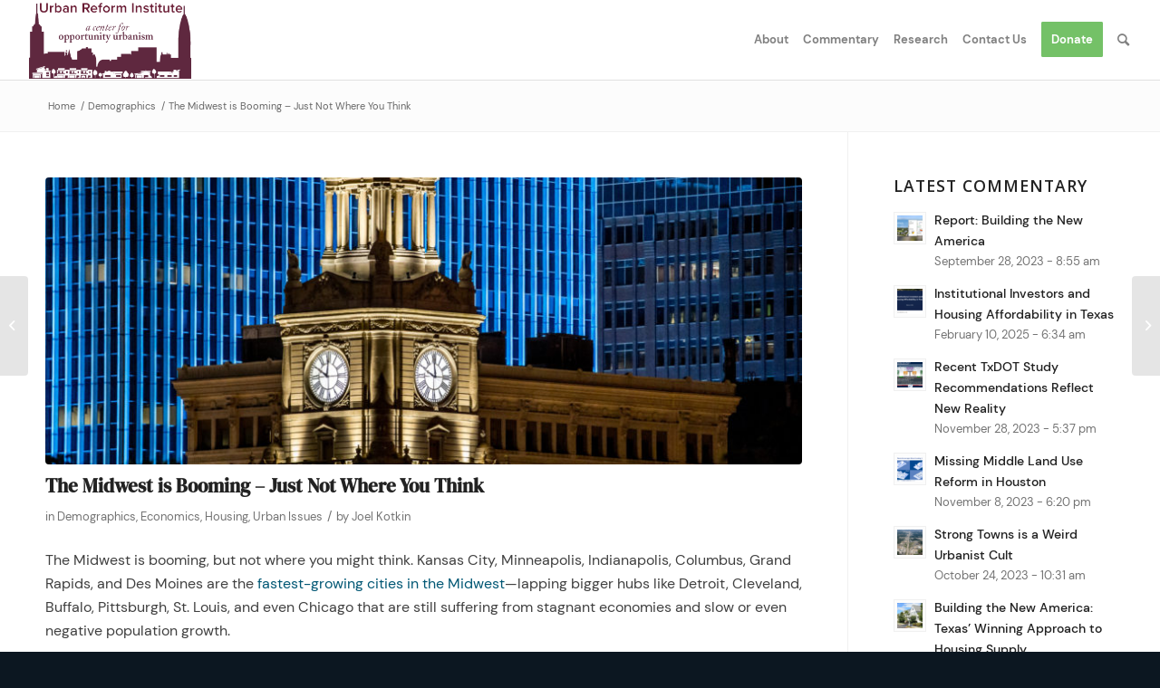

--- FILE ---
content_type: text/html; charset=UTF-8
request_url: https://urbanreforminstitute.org/2018/04/the-midwest-is-booming-just-not-where-you-think/
body_size: 24485
content:
<!DOCTYPE html>
<html lang="en-US" class="html_stretched responsive av-preloader-disabled  html_header_top html_logo_left html_main_nav_header html_menu_right html_slim html_header_sticky html_header_shrinking_disabled html_mobile_menu_tablet html_header_searchicon html_content_align_center html_header_unstick_top_disabled html_header_stretch html_av-submenu-hidden html_av-submenu-display-click html_av-overlay-side html_av-overlay-side-classic html_av-submenu-noclone html_entry_id_3330 av-cookies-no-cookie-consent av-no-preview av-default-lightbox html_text_menu_active av-mobile-menu-switch-default">
<head>
<meta charset="UTF-8" />


<!-- mobile setting -->
<meta name="viewport" content="width=device-width, initial-scale=1">

<!-- Scripts/CSS and wp_head hook -->
<meta name='robots' content='index, follow, max-image-preview:large, max-snippet:-1, max-video-preview:-1' />
	<style>img:is([sizes="auto" i], [sizes^="auto," i]) { contain-intrinsic-size: 3000px 1500px }</style>
	
	<!-- This site is optimized with the Yoast SEO plugin v26.8 - https://yoast.com/product/yoast-seo-wordpress/ -->
	<title>The Midwest is Booming - Just Not Where You Think - Urban Reform Institute</title>
	<link rel="canonical" href="https://urbanreforminstitute.org/2018/04/the-midwest-is-booming-just-not-where-you-think/" />
	<meta property="og:locale" content="en_US" />
	<meta property="og:type" content="article" />
	<meta property="og:title" content="The Midwest is Booming - Just Not Where You Think - Urban Reform Institute" />
	<meta property="og:description" content="by Joel Kotkin — The Midwest is booming, but not where you might think. Kansas City, Minneapolis, Indianapolis, Columbus, Grand Rapids, and Des Moines are the fastest-growing cities in the Midwest—lapping bigger hubs like Detroit, Cleveland, Buffalo, Pittsburgh, St. Louis, and even Chicago that are still suffering from stagnant economies and slow or even negative population growth." />
	<meta property="og:url" content="https://urbanreforminstitute.org/2018/04/the-midwest-is-booming-just-not-where-you-think/" />
	<meta property="og:site_name" content="Urban Reform Institute" />
	<meta property="article:publisher" content="https://www.facebook.com/urbanreforminstitute/" />
	<meta property="article:published_time" content="2018-04-29T17:10:40+00:00" />
	<meta property="article:modified_time" content="2018-05-03T17:13:28+00:00" />
	<meta property="og:image" content="https://secureservercdn.net/198.71.189.232/be6.064.myftpupload.com/wp-content/uploads/2018/05/DesMoines-courthouse-at-night.jpg?time=1637232248" />
	<meta property="og:image:width" content="2048" />
	<meta property="og:image:height" content="1365" />
	<meta property="og:image:type" content="image/jpeg" />
	<meta name="author" content="Joel Kotkin" />
	<meta name="twitter:card" content="summary_large_image" />
	<meta name="twitter:creator" content="@urbanreforminst" />
	<meta name="twitter:site" content="@urbanreforminst" />
	<meta name="twitter:label1" content="Written by" />
	<meta name="twitter:data1" content="Joel Kotkin" />
	<meta name="twitter:label2" content="Est. reading time" />
	<meta name="twitter:data2" content="8 minutes" />
	<script type="application/ld+json" class="yoast-schema-graph">{"@context":"https://schema.org","@graph":[{"@type":"Article","@id":"https://urbanreforminstitute.org/2018/04/the-midwest-is-booming-just-not-where-you-think/#article","isPartOf":{"@id":"https://urbanreforminstitute.org/2018/04/the-midwest-is-booming-just-not-where-you-think/"},"author":{"name":"Joel Kotkin","@id":"https://urbanreforminstitute.org/#/schema/person/85ef5a5baf13d8f7a86b85ca7f4306e0"},"headline":"The Midwest is Booming &#8211; Just Not Where You Think","datePublished":"2018-04-29T17:10:40+00:00","dateModified":"2018-05-03T17:13:28+00:00","mainEntityOfPage":{"@id":"https://urbanreforminstitute.org/2018/04/the-midwest-is-booming-just-not-where-you-think/"},"wordCount":1667,"publisher":{"@id":"https://urbanreforminstitute.org/#organization"},"image":{"@id":"https://urbanreforminstitute.org/2018/04/the-midwest-is-booming-just-not-where-you-think/#primaryimage"},"thumbnailUrl":"https://urbanreforminstitute.org/wp-content/uploads/2018/05/DesMoines-courthouse-at-night.jpg","articleSection":["Demographics","Economics","Housing","Urban Issues"],"inLanguage":"en-US"},{"@type":"WebPage","@id":"https://urbanreforminstitute.org/2018/04/the-midwest-is-booming-just-not-where-you-think/","url":"https://urbanreforminstitute.org/2018/04/the-midwest-is-booming-just-not-where-you-think/","name":"The Midwest is Booming - Just Not Where You Think - Urban Reform Institute","isPartOf":{"@id":"https://urbanreforminstitute.org/#website"},"primaryImageOfPage":{"@id":"https://urbanreforminstitute.org/2018/04/the-midwest-is-booming-just-not-where-you-think/#primaryimage"},"image":{"@id":"https://urbanreforminstitute.org/2018/04/the-midwest-is-booming-just-not-where-you-think/#primaryimage"},"thumbnailUrl":"https://urbanreforminstitute.org/wp-content/uploads/2018/05/DesMoines-courthouse-at-night.jpg","datePublished":"2018-04-29T17:10:40+00:00","dateModified":"2018-05-03T17:13:28+00:00","breadcrumb":{"@id":"https://urbanreforminstitute.org/2018/04/the-midwest-is-booming-just-not-where-you-think/#breadcrumb"},"inLanguage":"en-US","potentialAction":[{"@type":"ReadAction","target":["https://urbanreforminstitute.org/2018/04/the-midwest-is-booming-just-not-where-you-think/"]}]},{"@type":"ImageObject","inLanguage":"en-US","@id":"https://urbanreforminstitute.org/2018/04/the-midwest-is-booming-just-not-where-you-think/#primaryimage","url":"https://urbanreforminstitute.org/wp-content/uploads/2018/05/DesMoines-courthouse-at-night.jpg","contentUrl":"https://urbanreforminstitute.org/wp-content/uploads/2018/05/DesMoines-courthouse-at-night.jpg","width":2048,"height":1365,"caption":"Polk County Courthouse at night"},{"@type":"BreadcrumbList","@id":"https://urbanreforminstitute.org/2018/04/the-midwest-is-booming-just-not-where-you-think/#breadcrumb","itemListElement":[{"@type":"ListItem","position":1,"name":"Home","item":"https://urbanreforminstitute.org/home/"},{"@type":"ListItem","position":2,"name":"The Midwest is Booming &#8211; Just Not Where You Think"}]},{"@type":"WebSite","@id":"https://urbanreforminstitute.org/#website","url":"https://urbanreforminstitute.org/","name":"Urban Reform Institute","description":"a center for opportunity urbanism","publisher":{"@id":"https://urbanreforminstitute.org/#organization"},"potentialAction":[{"@type":"SearchAction","target":{"@type":"EntryPoint","urlTemplate":"https://urbanreforminstitute.org/?s={search_term_string}"},"query-input":{"@type":"PropertyValueSpecification","valueRequired":true,"valueName":"search_term_string"}}],"inLanguage":"en-US"},{"@type":"Organization","@id":"https://urbanreforminstitute.org/#organization","name":"Urban Reform Institute","url":"https://urbanreforminstitute.org/","logo":{"@type":"ImageObject","inLanguage":"en-US","@id":"https://urbanreforminstitute.org/#/schema/logo/image/","url":"https://secureservercdn.net/192.169.223.13/be6.064.myftpupload.com/wp-content/uploads/2020/03/URI-logo-claret.png?time=1617827789","contentUrl":"https://secureservercdn.net/192.169.223.13/be6.064.myftpupload.com/wp-content/uploads/2020/03/URI-logo-claret.png?time=1617827789","width":340,"height":156,"caption":"Urban Reform Institute"},"image":{"@id":"https://urbanreforminstitute.org/#/schema/logo/image/"},"sameAs":["https://www.facebook.com/urbanreforminstitute/","https://x.com/urbanreforminst","https://www.youtube.com/channel/UCRSgmYIUjlFZ_3rp-cV1Tlw"]},{"@type":"Person","@id":"https://urbanreforminstitute.org/#/schema/person/85ef5a5baf13d8f7a86b85ca7f4306e0","name":"Joel Kotkin","image":{"@type":"ImageObject","inLanguage":"en-US","@id":"https://urbanreforminstitute.org/#/schema/person/image/","url":"https://secure.gravatar.com/avatar/7589fa907af577bc6d74b46aa9c0694214066677ba37c8c0f29af2ed2beae678?s=96&d=mm&r=g","contentUrl":"https://secure.gravatar.com/avatar/7589fa907af577bc6d74b46aa9c0694214066677ba37c8c0f29af2ed2beae678?s=96&d=mm&r=g","caption":"Joel Kotkin"},"url":"https://urbanreforminstitute.org/author/joel-kotkin/"}]}</script>
	<!-- / Yoast SEO plugin. -->


<link rel="alternate" type="application/rss+xml" title="Urban Reform Institute &raquo; Feed" href="https://urbanreforminstitute.org/feed/" />
<link rel="alternate" type="application/rss+xml" title="Urban Reform Institute &raquo; Comments Feed" href="https://urbanreforminstitute.org/comments/feed/" />

<!-- google webfont font replacement -->

			<script type='text/javascript'>

				(function() {

					/*	check if webfonts are disabled by user setting via cookie - or user must opt in.	*/
					var html = document.getElementsByTagName('html')[0];
					var cookie_check = html.className.indexOf('av-cookies-needs-opt-in') >= 0 || html.className.indexOf('av-cookies-can-opt-out') >= 0;
					var allow_continue = true;
					var silent_accept_cookie = html.className.indexOf('av-cookies-user-silent-accept') >= 0;

					if( cookie_check && ! silent_accept_cookie )
					{
						if( ! document.cookie.match(/aviaCookieConsent/) || html.className.indexOf('av-cookies-session-refused') >= 0 )
						{
							allow_continue = false;
						}
						else
						{
							if( ! document.cookie.match(/aviaPrivacyRefuseCookiesHideBar/) )
							{
								allow_continue = false;
							}
							else if( ! document.cookie.match(/aviaPrivacyEssentialCookiesEnabled/) )
							{
								allow_continue = false;
							}
							else if( document.cookie.match(/aviaPrivacyGoogleWebfontsDisabled/) )
							{
								allow_continue = false;
							}
						}
					}

					if( allow_continue )
					{
						var f = document.createElement('link');

						f.type 	= 'text/css';
						f.rel 	= 'stylesheet';
						f.href 	= 'https://fonts.googleapis.com/css?family=Open+Sans:400,600&display=auto';
						f.id 	= 'avia-google-webfont';

						document.getElementsByTagName('head')[0].appendChild(f);
					}
				})();

			</script>
			<script type="text/javascript">
/* <![CDATA[ */
window._wpemojiSettings = {"baseUrl":"https:\/\/s.w.org\/images\/core\/emoji\/16.0.1\/72x72\/","ext":".png","svgUrl":"https:\/\/s.w.org\/images\/core\/emoji\/16.0.1\/svg\/","svgExt":".svg","source":{"concatemoji":"https:\/\/urbanreforminstitute.org\/wp-includes\/js\/wp-emoji-release.min.js?ver=6.8.3"}};
/*! This file is auto-generated */
!function(s,n){var o,i,e;function c(e){try{var t={supportTests:e,timestamp:(new Date).valueOf()};sessionStorage.setItem(o,JSON.stringify(t))}catch(e){}}function p(e,t,n){e.clearRect(0,0,e.canvas.width,e.canvas.height),e.fillText(t,0,0);var t=new Uint32Array(e.getImageData(0,0,e.canvas.width,e.canvas.height).data),a=(e.clearRect(0,0,e.canvas.width,e.canvas.height),e.fillText(n,0,0),new Uint32Array(e.getImageData(0,0,e.canvas.width,e.canvas.height).data));return t.every(function(e,t){return e===a[t]})}function u(e,t){e.clearRect(0,0,e.canvas.width,e.canvas.height),e.fillText(t,0,0);for(var n=e.getImageData(16,16,1,1),a=0;a<n.data.length;a++)if(0!==n.data[a])return!1;return!0}function f(e,t,n,a){switch(t){case"flag":return n(e,"\ud83c\udff3\ufe0f\u200d\u26a7\ufe0f","\ud83c\udff3\ufe0f\u200b\u26a7\ufe0f")?!1:!n(e,"\ud83c\udde8\ud83c\uddf6","\ud83c\udde8\u200b\ud83c\uddf6")&&!n(e,"\ud83c\udff4\udb40\udc67\udb40\udc62\udb40\udc65\udb40\udc6e\udb40\udc67\udb40\udc7f","\ud83c\udff4\u200b\udb40\udc67\u200b\udb40\udc62\u200b\udb40\udc65\u200b\udb40\udc6e\u200b\udb40\udc67\u200b\udb40\udc7f");case"emoji":return!a(e,"\ud83e\udedf")}return!1}function g(e,t,n,a){var r="undefined"!=typeof WorkerGlobalScope&&self instanceof WorkerGlobalScope?new OffscreenCanvas(300,150):s.createElement("canvas"),o=r.getContext("2d",{willReadFrequently:!0}),i=(o.textBaseline="top",o.font="600 32px Arial",{});return e.forEach(function(e){i[e]=t(o,e,n,a)}),i}function t(e){var t=s.createElement("script");t.src=e,t.defer=!0,s.head.appendChild(t)}"undefined"!=typeof Promise&&(o="wpEmojiSettingsSupports",i=["flag","emoji"],n.supports={everything:!0,everythingExceptFlag:!0},e=new Promise(function(e){s.addEventListener("DOMContentLoaded",e,{once:!0})}),new Promise(function(t){var n=function(){try{var e=JSON.parse(sessionStorage.getItem(o));if("object"==typeof e&&"number"==typeof e.timestamp&&(new Date).valueOf()<e.timestamp+604800&&"object"==typeof e.supportTests)return e.supportTests}catch(e){}return null}();if(!n){if("undefined"!=typeof Worker&&"undefined"!=typeof OffscreenCanvas&&"undefined"!=typeof URL&&URL.createObjectURL&&"undefined"!=typeof Blob)try{var e="postMessage("+g.toString()+"("+[JSON.stringify(i),f.toString(),p.toString(),u.toString()].join(",")+"));",a=new Blob([e],{type:"text/javascript"}),r=new Worker(URL.createObjectURL(a),{name:"wpTestEmojiSupports"});return void(r.onmessage=function(e){c(n=e.data),r.terminate(),t(n)})}catch(e){}c(n=g(i,f,p,u))}t(n)}).then(function(e){for(var t in e)n.supports[t]=e[t],n.supports.everything=n.supports.everything&&n.supports[t],"flag"!==t&&(n.supports.everythingExceptFlag=n.supports.everythingExceptFlag&&n.supports[t]);n.supports.everythingExceptFlag=n.supports.everythingExceptFlag&&!n.supports.flag,n.DOMReady=!1,n.readyCallback=function(){n.DOMReady=!0}}).then(function(){return e}).then(function(){var e;n.supports.everything||(n.readyCallback(),(e=n.source||{}).concatemoji?t(e.concatemoji):e.wpemoji&&e.twemoji&&(t(e.twemoji),t(e.wpemoji)))}))}((window,document),window._wpemojiSettings);
/* ]]> */
</script>
<style id='wp-emoji-styles-inline-css' type='text/css'>

	img.wp-smiley, img.emoji {
		display: inline !important;
		border: none !important;
		box-shadow: none !important;
		height: 1em !important;
		width: 1em !important;
		margin: 0 0.07em !important;
		vertical-align: -0.1em !important;
		background: none !important;
		padding: 0 !important;
	}
</style>
<link rel='stylesheet' id='wp-block-library-css' href='https://urbanreforminstitute.org/wp-includes/css/dist/block-library/style.min.css?ver=6.8.3' type='text/css' media='all' />
<style id='global-styles-inline-css' type='text/css'>
:root{--wp--preset--aspect-ratio--square: 1;--wp--preset--aspect-ratio--4-3: 4/3;--wp--preset--aspect-ratio--3-4: 3/4;--wp--preset--aspect-ratio--3-2: 3/2;--wp--preset--aspect-ratio--2-3: 2/3;--wp--preset--aspect-ratio--16-9: 16/9;--wp--preset--aspect-ratio--9-16: 9/16;--wp--preset--color--black: #000000;--wp--preset--color--cyan-bluish-gray: #abb8c3;--wp--preset--color--white: #ffffff;--wp--preset--color--pale-pink: #f78da7;--wp--preset--color--vivid-red: #cf2e2e;--wp--preset--color--luminous-vivid-orange: #ff6900;--wp--preset--color--luminous-vivid-amber: #fcb900;--wp--preset--color--light-green-cyan: #7bdcb5;--wp--preset--color--vivid-green-cyan: #00d084;--wp--preset--color--pale-cyan-blue: #8ed1fc;--wp--preset--color--vivid-cyan-blue: #0693e3;--wp--preset--color--vivid-purple: #9b51e0;--wp--preset--color--metallic-red: #b02b2c;--wp--preset--color--maximum-yellow-red: #edae44;--wp--preset--color--yellow-sun: #eeee22;--wp--preset--color--palm-leaf: #83a846;--wp--preset--color--aero: #7bb0e7;--wp--preset--color--old-lavender: #745f7e;--wp--preset--color--steel-teal: #5f8789;--wp--preset--color--raspberry-pink: #d65799;--wp--preset--color--medium-turquoise: #4ecac2;--wp--preset--gradient--vivid-cyan-blue-to-vivid-purple: linear-gradient(135deg,rgba(6,147,227,1) 0%,rgb(155,81,224) 100%);--wp--preset--gradient--light-green-cyan-to-vivid-green-cyan: linear-gradient(135deg,rgb(122,220,180) 0%,rgb(0,208,130) 100%);--wp--preset--gradient--luminous-vivid-amber-to-luminous-vivid-orange: linear-gradient(135deg,rgba(252,185,0,1) 0%,rgba(255,105,0,1) 100%);--wp--preset--gradient--luminous-vivid-orange-to-vivid-red: linear-gradient(135deg,rgba(255,105,0,1) 0%,rgb(207,46,46) 100%);--wp--preset--gradient--very-light-gray-to-cyan-bluish-gray: linear-gradient(135deg,rgb(238,238,238) 0%,rgb(169,184,195) 100%);--wp--preset--gradient--cool-to-warm-spectrum: linear-gradient(135deg,rgb(74,234,220) 0%,rgb(151,120,209) 20%,rgb(207,42,186) 40%,rgb(238,44,130) 60%,rgb(251,105,98) 80%,rgb(254,248,76) 100%);--wp--preset--gradient--blush-light-purple: linear-gradient(135deg,rgb(255,206,236) 0%,rgb(152,150,240) 100%);--wp--preset--gradient--blush-bordeaux: linear-gradient(135deg,rgb(254,205,165) 0%,rgb(254,45,45) 50%,rgb(107,0,62) 100%);--wp--preset--gradient--luminous-dusk: linear-gradient(135deg,rgb(255,203,112) 0%,rgb(199,81,192) 50%,rgb(65,88,208) 100%);--wp--preset--gradient--pale-ocean: linear-gradient(135deg,rgb(255,245,203) 0%,rgb(182,227,212) 50%,rgb(51,167,181) 100%);--wp--preset--gradient--electric-grass: linear-gradient(135deg,rgb(202,248,128) 0%,rgb(113,206,126) 100%);--wp--preset--gradient--midnight: linear-gradient(135deg,rgb(2,3,129) 0%,rgb(40,116,252) 100%);--wp--preset--font-size--small: 1rem;--wp--preset--font-size--medium: 1.125rem;--wp--preset--font-size--large: 1.75rem;--wp--preset--font-size--x-large: clamp(1.75rem, 3vw, 2.25rem);--wp--preset--spacing--20: 0.44rem;--wp--preset--spacing--30: 0.67rem;--wp--preset--spacing--40: 1rem;--wp--preset--spacing--50: 1.5rem;--wp--preset--spacing--60: 2.25rem;--wp--preset--spacing--70: 3.38rem;--wp--preset--spacing--80: 5.06rem;--wp--preset--shadow--natural: 6px 6px 9px rgba(0, 0, 0, 0.2);--wp--preset--shadow--deep: 12px 12px 50px rgba(0, 0, 0, 0.4);--wp--preset--shadow--sharp: 6px 6px 0px rgba(0, 0, 0, 0.2);--wp--preset--shadow--outlined: 6px 6px 0px -3px rgba(255, 255, 255, 1), 6px 6px rgba(0, 0, 0, 1);--wp--preset--shadow--crisp: 6px 6px 0px rgba(0, 0, 0, 1);}:root { --wp--style--global--content-size: 800px;--wp--style--global--wide-size: 1130px; }:where(body) { margin: 0; }.wp-site-blocks > .alignleft { float: left; margin-right: 2em; }.wp-site-blocks > .alignright { float: right; margin-left: 2em; }.wp-site-blocks > .aligncenter { justify-content: center; margin-left: auto; margin-right: auto; }:where(.is-layout-flex){gap: 0.5em;}:where(.is-layout-grid){gap: 0.5em;}.is-layout-flow > .alignleft{float: left;margin-inline-start: 0;margin-inline-end: 2em;}.is-layout-flow > .alignright{float: right;margin-inline-start: 2em;margin-inline-end: 0;}.is-layout-flow > .aligncenter{margin-left: auto !important;margin-right: auto !important;}.is-layout-constrained > .alignleft{float: left;margin-inline-start: 0;margin-inline-end: 2em;}.is-layout-constrained > .alignright{float: right;margin-inline-start: 2em;margin-inline-end: 0;}.is-layout-constrained > .aligncenter{margin-left: auto !important;margin-right: auto !important;}.is-layout-constrained > :where(:not(.alignleft):not(.alignright):not(.alignfull)){max-width: var(--wp--style--global--content-size);margin-left: auto !important;margin-right: auto !important;}.is-layout-constrained > .alignwide{max-width: var(--wp--style--global--wide-size);}body .is-layout-flex{display: flex;}.is-layout-flex{flex-wrap: wrap;align-items: center;}.is-layout-flex > :is(*, div){margin: 0;}body .is-layout-grid{display: grid;}.is-layout-grid > :is(*, div){margin: 0;}body{padding-top: 0px;padding-right: 0px;padding-bottom: 0px;padding-left: 0px;}a:where(:not(.wp-element-button)){text-decoration: underline;}:root :where(.wp-element-button, .wp-block-button__link){background-color: #32373c;border-width: 0;color: #fff;font-family: inherit;font-size: inherit;line-height: inherit;padding: calc(0.667em + 2px) calc(1.333em + 2px);text-decoration: none;}.has-black-color{color: var(--wp--preset--color--black) !important;}.has-cyan-bluish-gray-color{color: var(--wp--preset--color--cyan-bluish-gray) !important;}.has-white-color{color: var(--wp--preset--color--white) !important;}.has-pale-pink-color{color: var(--wp--preset--color--pale-pink) !important;}.has-vivid-red-color{color: var(--wp--preset--color--vivid-red) !important;}.has-luminous-vivid-orange-color{color: var(--wp--preset--color--luminous-vivid-orange) !important;}.has-luminous-vivid-amber-color{color: var(--wp--preset--color--luminous-vivid-amber) !important;}.has-light-green-cyan-color{color: var(--wp--preset--color--light-green-cyan) !important;}.has-vivid-green-cyan-color{color: var(--wp--preset--color--vivid-green-cyan) !important;}.has-pale-cyan-blue-color{color: var(--wp--preset--color--pale-cyan-blue) !important;}.has-vivid-cyan-blue-color{color: var(--wp--preset--color--vivid-cyan-blue) !important;}.has-vivid-purple-color{color: var(--wp--preset--color--vivid-purple) !important;}.has-metallic-red-color{color: var(--wp--preset--color--metallic-red) !important;}.has-maximum-yellow-red-color{color: var(--wp--preset--color--maximum-yellow-red) !important;}.has-yellow-sun-color{color: var(--wp--preset--color--yellow-sun) !important;}.has-palm-leaf-color{color: var(--wp--preset--color--palm-leaf) !important;}.has-aero-color{color: var(--wp--preset--color--aero) !important;}.has-old-lavender-color{color: var(--wp--preset--color--old-lavender) !important;}.has-steel-teal-color{color: var(--wp--preset--color--steel-teal) !important;}.has-raspberry-pink-color{color: var(--wp--preset--color--raspberry-pink) !important;}.has-medium-turquoise-color{color: var(--wp--preset--color--medium-turquoise) !important;}.has-black-background-color{background-color: var(--wp--preset--color--black) !important;}.has-cyan-bluish-gray-background-color{background-color: var(--wp--preset--color--cyan-bluish-gray) !important;}.has-white-background-color{background-color: var(--wp--preset--color--white) !important;}.has-pale-pink-background-color{background-color: var(--wp--preset--color--pale-pink) !important;}.has-vivid-red-background-color{background-color: var(--wp--preset--color--vivid-red) !important;}.has-luminous-vivid-orange-background-color{background-color: var(--wp--preset--color--luminous-vivid-orange) !important;}.has-luminous-vivid-amber-background-color{background-color: var(--wp--preset--color--luminous-vivid-amber) !important;}.has-light-green-cyan-background-color{background-color: var(--wp--preset--color--light-green-cyan) !important;}.has-vivid-green-cyan-background-color{background-color: var(--wp--preset--color--vivid-green-cyan) !important;}.has-pale-cyan-blue-background-color{background-color: var(--wp--preset--color--pale-cyan-blue) !important;}.has-vivid-cyan-blue-background-color{background-color: var(--wp--preset--color--vivid-cyan-blue) !important;}.has-vivid-purple-background-color{background-color: var(--wp--preset--color--vivid-purple) !important;}.has-metallic-red-background-color{background-color: var(--wp--preset--color--metallic-red) !important;}.has-maximum-yellow-red-background-color{background-color: var(--wp--preset--color--maximum-yellow-red) !important;}.has-yellow-sun-background-color{background-color: var(--wp--preset--color--yellow-sun) !important;}.has-palm-leaf-background-color{background-color: var(--wp--preset--color--palm-leaf) !important;}.has-aero-background-color{background-color: var(--wp--preset--color--aero) !important;}.has-old-lavender-background-color{background-color: var(--wp--preset--color--old-lavender) !important;}.has-steel-teal-background-color{background-color: var(--wp--preset--color--steel-teal) !important;}.has-raspberry-pink-background-color{background-color: var(--wp--preset--color--raspberry-pink) !important;}.has-medium-turquoise-background-color{background-color: var(--wp--preset--color--medium-turquoise) !important;}.has-black-border-color{border-color: var(--wp--preset--color--black) !important;}.has-cyan-bluish-gray-border-color{border-color: var(--wp--preset--color--cyan-bluish-gray) !important;}.has-white-border-color{border-color: var(--wp--preset--color--white) !important;}.has-pale-pink-border-color{border-color: var(--wp--preset--color--pale-pink) !important;}.has-vivid-red-border-color{border-color: var(--wp--preset--color--vivid-red) !important;}.has-luminous-vivid-orange-border-color{border-color: var(--wp--preset--color--luminous-vivid-orange) !important;}.has-luminous-vivid-amber-border-color{border-color: var(--wp--preset--color--luminous-vivid-amber) !important;}.has-light-green-cyan-border-color{border-color: var(--wp--preset--color--light-green-cyan) !important;}.has-vivid-green-cyan-border-color{border-color: var(--wp--preset--color--vivid-green-cyan) !important;}.has-pale-cyan-blue-border-color{border-color: var(--wp--preset--color--pale-cyan-blue) !important;}.has-vivid-cyan-blue-border-color{border-color: var(--wp--preset--color--vivid-cyan-blue) !important;}.has-vivid-purple-border-color{border-color: var(--wp--preset--color--vivid-purple) !important;}.has-metallic-red-border-color{border-color: var(--wp--preset--color--metallic-red) !important;}.has-maximum-yellow-red-border-color{border-color: var(--wp--preset--color--maximum-yellow-red) !important;}.has-yellow-sun-border-color{border-color: var(--wp--preset--color--yellow-sun) !important;}.has-palm-leaf-border-color{border-color: var(--wp--preset--color--palm-leaf) !important;}.has-aero-border-color{border-color: var(--wp--preset--color--aero) !important;}.has-old-lavender-border-color{border-color: var(--wp--preset--color--old-lavender) !important;}.has-steel-teal-border-color{border-color: var(--wp--preset--color--steel-teal) !important;}.has-raspberry-pink-border-color{border-color: var(--wp--preset--color--raspberry-pink) !important;}.has-medium-turquoise-border-color{border-color: var(--wp--preset--color--medium-turquoise) !important;}.has-vivid-cyan-blue-to-vivid-purple-gradient-background{background: var(--wp--preset--gradient--vivid-cyan-blue-to-vivid-purple) !important;}.has-light-green-cyan-to-vivid-green-cyan-gradient-background{background: var(--wp--preset--gradient--light-green-cyan-to-vivid-green-cyan) !important;}.has-luminous-vivid-amber-to-luminous-vivid-orange-gradient-background{background: var(--wp--preset--gradient--luminous-vivid-amber-to-luminous-vivid-orange) !important;}.has-luminous-vivid-orange-to-vivid-red-gradient-background{background: var(--wp--preset--gradient--luminous-vivid-orange-to-vivid-red) !important;}.has-very-light-gray-to-cyan-bluish-gray-gradient-background{background: var(--wp--preset--gradient--very-light-gray-to-cyan-bluish-gray) !important;}.has-cool-to-warm-spectrum-gradient-background{background: var(--wp--preset--gradient--cool-to-warm-spectrum) !important;}.has-blush-light-purple-gradient-background{background: var(--wp--preset--gradient--blush-light-purple) !important;}.has-blush-bordeaux-gradient-background{background: var(--wp--preset--gradient--blush-bordeaux) !important;}.has-luminous-dusk-gradient-background{background: var(--wp--preset--gradient--luminous-dusk) !important;}.has-pale-ocean-gradient-background{background: var(--wp--preset--gradient--pale-ocean) !important;}.has-electric-grass-gradient-background{background: var(--wp--preset--gradient--electric-grass) !important;}.has-midnight-gradient-background{background: var(--wp--preset--gradient--midnight) !important;}.has-small-font-size{font-size: var(--wp--preset--font-size--small) !important;}.has-medium-font-size{font-size: var(--wp--preset--font-size--medium) !important;}.has-large-font-size{font-size: var(--wp--preset--font-size--large) !important;}.has-x-large-font-size{font-size: var(--wp--preset--font-size--x-large) !important;}
:where(.wp-block-post-template.is-layout-flex){gap: 1.25em;}:where(.wp-block-post-template.is-layout-grid){gap: 1.25em;}
:where(.wp-block-columns.is-layout-flex){gap: 2em;}:where(.wp-block-columns.is-layout-grid){gap: 2em;}
:root :where(.wp-block-pullquote){font-size: 1.5em;line-height: 1.6;}
</style>
<link rel='stylesheet' id='contact-form-7-css' href='https://urbanreforminstitute.org/wp-content/plugins/contact-form-7/includes/css/styles.css?ver=6.1.4' type='text/css' media='all' />
<link rel='stylesheet' id='wp-components-css' href='https://urbanreforminstitute.org/wp-includes/css/dist/components/style.min.css?ver=6.8.3' type='text/css' media='all' />
<link rel='stylesheet' id='godaddy-styles-css' href='https://urbanreforminstitute.org/wp-content/mu-plugins/vendor/wpex/godaddy-launch/includes/Dependencies/GoDaddy/Styles/build/latest.css?ver=2.0.2' type='text/css' media='all' />
<link rel='stylesheet' id='mediaelement-css' href='https://urbanreforminstitute.org/wp-includes/js/mediaelement/mediaelementplayer-legacy.min.css?ver=4.2.17' type='text/css' media='all' />
<link rel='stylesheet' id='wp-mediaelement-css' href='https://urbanreforminstitute.org/wp-includes/js/mediaelement/wp-mediaelement.min.css?ver=6.8.3' type='text/css' media='all' />
<link rel='stylesheet' id='avia-merged-styles-css' href='https://urbanreforminstitute.org/wp-content/uploads/dynamic_avia/avia-merged-styles-4099e06d981a69a801accb4623c0e950---658469818f3c5.css' type='text/css' media='all' />
<script type="text/javascript" src="https://urbanreforminstitute.org/wp-includes/js/jquery/jquery.min.js?ver=3.7.1" id="jquery-core-js"></script>
<script type="text/javascript" src="https://urbanreforminstitute.org/wp-includes/js/jquery/jquery-migrate.min.js?ver=3.4.1" id="jquery-migrate-js"></script>
<script type="text/javascript" src="https://urbanreforminstitute.org/wp-content/uploads/dynamic_avia/avia-head-scripts-691ed3b86f1f8ebcd2569d6434fa3014---65846981a376c.js" id="avia-head-scripts-js"></script>
<link rel="https://api.w.org/" href="https://urbanreforminstitute.org/wp-json/" /><link rel="alternate" title="JSON" type="application/json" href="https://urbanreforminstitute.org/wp-json/wp/v2/posts/3330" /><link rel="EditURI" type="application/rsd+xml" title="RSD" href="https://urbanreforminstitute.org/xmlrpc.php?rsd" />
<meta name="generator" content="WordPress 6.8.3" />
<link rel='shortlink' href='https://urbanreforminstitute.org/?p=3330' />
<link rel="alternate" title="oEmbed (JSON)" type="application/json+oembed" href="https://urbanreforminstitute.org/wp-json/oembed/1.0/embed?url=https%3A%2F%2Furbanreforminstitute.org%2F2018%2F04%2Fthe-midwest-is-booming-just-not-where-you-think%2F" />
<link rel="alternate" title="oEmbed (XML)" type="text/xml+oembed" href="https://urbanreforminstitute.org/wp-json/oembed/1.0/embed?url=https%3A%2F%2Furbanreforminstitute.org%2F2018%2F04%2Fthe-midwest-is-booming-just-not-where-you-think%2F&#038;format=xml" />
<link rel="profile" href="http://gmpg.org/xfn/11" />
<link rel="alternate" type="application/rss+xml" title="Urban Reform Institute RSS2 Feed" href="https://urbanreforminstitute.org/feed/" />
<link rel="pingback" href="https://urbanreforminstitute.org/xmlrpc.php" />
<!--[if lt IE 9]><script src="https://urbanreforminstitute.org/wp-content/themes/enfold/js/html5shiv.js"></script><![endif]-->
<link rel="icon" href="/wp-content/uploads/2017/05/COU_ico.ico" type="image/x-icon">

<!-- To speed up the rendering and to display the site as fast as possible to the user we include some styles and scripts for above the fold content inline -->
<script type="text/javascript">'use strict';var avia_is_mobile=!1;if(/Android|webOS|iPhone|iPad|iPod|BlackBerry|IEMobile|Opera Mini/i.test(navigator.userAgent)&&'ontouchstart' in document.documentElement){avia_is_mobile=!0;document.documentElement.className+=' avia_mobile '}
else{document.documentElement.className+=' avia_desktop '};document.documentElement.className+=' js_active ';(function(){var e=['-webkit-','-moz-','-ms-',''],n='',o=!1,a=!1;for(var t in e){if(e[t]+'transform' in document.documentElement.style){o=!0;n=e[t]+'transform'};if(e[t]+'perspective' in document.documentElement.style){a=!0}};if(o){document.documentElement.className+=' avia_transform '};if(a){document.documentElement.className+=' avia_transform3d '};if(typeof document.getElementsByClassName=='function'&&typeof document.documentElement.getBoundingClientRect=='function'&&avia_is_mobile==!1){if(n&&window.innerHeight>0){setTimeout(function(){var e=0,o={},a=0,t=document.getElementsByClassName('av-parallax'),i=window.pageYOffset||document.documentElement.scrollTop;for(e=0;e<t.length;e++){t[e].style.top='0px';o=t[e].getBoundingClientRect();a=Math.ceil((window.innerHeight+i-o.top)*0.3);t[e].style[n]='translate(0px, '+a+'px)';t[e].style.top='auto';t[e].className+=' enabled-parallax '}},50)}}})();</script>		<style type="text/css" id="wp-custom-css">
			#socket .copyright, #socket .avia3-menu {padding:15px 0;}
#top #wrap_all .socket_color .av-menu-button-colored > a .avia-menu-text {
  background-color: #a9d48a;
  color: #0c1721;
	border-color: #a9d48a;
	line-height:9px;padding-bottom:7px;}
#top .av_header_glassy.av_header_transparency #header_main {background-color: rgba(0,47,80,0.1)!important;background-blend-mode:multiply;}
#header_main {
border: none!important;}
a.sup {font-size:.8em; vertical-align:top;padding:0 2px;}
/* avia menu indicator */
#top .av_header_transparency .avia-menu-fx {background: #74c167!important; bottom:0; width: 75%; left: 12%;}
/* hide video loader animation */
.mejs-overlay-loading {
   display: none !important;
}
#hm-video {background-image:url(https://urbanreforminstitute.org/wp-content/uploads/2022/10/from-urban-to-suburbia.jpg);  background-position: center;
  background-repeat: no-repeat;
  background-size: cover;z-index:-5;}
.html_header_top .header_color .main_menu ul:first-child > li > ul {border-top-color:#74c167;}
/* highlight 1st paragraph */
.intro {font-size:1.4rem!important;line-height:normal;}
/* homepage masonry items  */
.ww-masonry-author {font-weight:500;font-size:1.2em;line-height:1.8em;}
.ww-masonry-author:before {content:"By ";}
.ww-masonry-cat {text-transform:uppercase;color:#015774;}
.av-masonry-entry .av-masonry-entry-title {font-size:1.75em;
}
/* shadow */
.shade {text-shadow: 1px 1px 7px  rgba(52,71,97,0.85);}
/* horizontal form */
#top div .av-light-form input[type="text"],#top div .av-light-form input[type="email"] {color: #fff;
border-width:0px!important;	
border-bottom-color: #fff;
border-bottom-width: 2px !important;
background-color: transparent;}
#top .av-light-form .button {background-color:#ffffff;color:#015774;}
@media only screen and (max-width: 991.98px){#h-form  fieldset{display:flex; flex-direction: column; width:50%; margin:auto;}.avia_ajax_form .form_element_fourth{width:100%!important;}#top .av-light-form .button {margin-top:1em;}}
/* hide author thumbnail */
span.post-author-format-type.blog-meta {display:none;}
/* Social widget */
#top .socialbookmarks-widget .social_bookmarks {
 height:40px;
 position: relative;
}
#top .socialbookmarks-widget ul {
 text-align:center;
 margin-top:20px;
}
#top .socialbookmarks-widget .social_bookmarks li {
 height:100%;
 border-right-width: 0px;
 width: 40px;
 float: left;
 clear: right !important;
 margin-right: 14px;
}
#top .social_bookmarks li a {
 width:40px;
 line-height:40px;
 min-height:40px;
 border-radius: 50%;
}
#top .socialbookmarks-widget .social_bookmarks li a:before {
 font-size:21px;
}
.news-headline {
 overflow:hidden;
 font-weight:500;
 margin-top:2px;
 display:block;
}
#footer .socialbookmarks-widget {margin:0 0 30px 0!important;}
#footer .widget.widget_custom_html {margin: 30px 0 0 0!important;}
#socket .sub_menu_socket li {padding: 0 6px;}
/*  C-Span */
body.video.standalone section {
 margin-top:10px;
 background-color:#ffffff!important;
 padding-left:-10px!important; 
padding-top:-10px!important;
position:relative;
}
.av_dropcap1 {
 display:block;
 float:left;
 font-size:40px;
 line-height:36px;
 margin:4px 4px 0 0;
 font-weight: 600;
}
.twitter-tweet {margin:auto;}
/* Stock donation button*/
.widget-btn {
	-moz-box-sizing: border-box !important;
    border-radius: 13px 13px 13px 13px;
    /*box-shadow: 1px 1px 0 rgba(255, 255, 255, 0.3) inset;*/
    cursor: pointer;
    display: inline-block;
    font: 14px/18px 'Open Sans',sans-serif;
    outline: medium none !important;
    padding: 10px;
    position: relative;
    text-align: center;
    text-decoration: none;
    white-space: nowrap;
}

.widget-btn:hover {
    text-decoration: none;
}
widget-btn::-moz-focus-inner, input::-moz-focus-inner {
    border: 0 none;
}

.btn-orange {
	background:#74c167;
    /*background: url("https://stockdonator.com/images/btn_a.png") repeat-x scroll 0 0 transparent;*/
    border: 2px solid #83c976;
    color: #FFFFFF!important;
    font-family: inherit;
    font-size: 16px;
	font-weight:bold;
}
.btn-orange:hover, .btn-orange:focus, .btn-orange.hover {
    background: url("https://stockdonator.com/images/btn_hover.png") repeat-x scroll 0 0 transparent;
    border: 2px solid #83c976;
    color: #FFFFFF;
    font-family: inherit;
    font-size: 16px;
}
.btn-orange:active, .btn-orange.active, .btn-orange.current {
    background: -moz-linear-gradient(center top , #0078A5, #00ADEE) repeat scroll 0 0 transparent;
	background: (center top , #0078A5, #00ADEE) repeat scroll 0 0 transparent;
    border: 1px solid #223344;
    color: #FFFFFF;
}		</style>
		<style type="text/css">
		@font-face {font-family: 'entypo-fontello'; font-weight: normal; font-style: normal; font-display: auto;
		src: url('https://urbanreforminstitute.org/wp-content/themes/enfold/config-templatebuilder/avia-template-builder/assets/fonts/entypo-fontello.woff2') format('woff2'),
		url('https://urbanreforminstitute.org/wp-content/themes/enfold/config-templatebuilder/avia-template-builder/assets/fonts/entypo-fontello.woff') format('woff'),
		url('https://urbanreforminstitute.org/wp-content/themes/enfold/config-templatebuilder/avia-template-builder/assets/fonts/entypo-fontello.ttf') format('truetype'),
		url('https://urbanreforminstitute.org/wp-content/themes/enfold/config-templatebuilder/avia-template-builder/assets/fonts/entypo-fontello.svg#entypo-fontello') format('svg'),
		url('https://urbanreforminstitute.org/wp-content/themes/enfold/config-templatebuilder/avia-template-builder/assets/fonts/entypo-fontello.eot'),
		url('https://urbanreforminstitute.org/wp-content/themes/enfold/config-templatebuilder/avia-template-builder/assets/fonts/entypo-fontello.eot?#iefix') format('embedded-opentype');
		} #top .avia-font-entypo-fontello, body .avia-font-entypo-fontello, html body [data-av_iconfont='entypo-fontello']:before{ font-family: 'entypo-fontello'; }
		</style>
</head>

<body id="top" class="wp-singular post-template-default single single-post postid-3330 single-format-standard wp-theme-enfold wp-child-theme-cou stretched rtl_columns av-curtain-numeric open_sans dm-sans-custom dm-sans  avia-responsive-images-support av-recaptcha-enabled av-google-badge-hide" itemscope="itemscope" itemtype="https://schema.org/WebPage" >

	
	<div id='wrap_all'>

	
<header id='header' class='all_colors header_color light_bg_color  av_header_top av_logo_left av_main_nav_header av_menu_right av_slim av_header_sticky av_header_shrinking_disabled av_header_stretch av_mobile_menu_tablet av_header_searchicon av_header_unstick_top_disabled av_bottom_nav_disabled  av_alternate_logo_active av_header_border_disabled' data-av_shrink_factor='50' role="banner" itemscope="itemscope" itemtype="https://schema.org/WPHeader" >

		<div  id='header_main' class='container_wrap container_wrap_logo'>

        <div class='container av-logo-container'><div class='inner-container'><span class='logo avia-standard-logo'><a href='https://urbanreforminstitute.org/' class='' aria-label='Urban Reform Institute' ><img src="/wp-content/uploads/2020/03/URI-logo-claret.png" height="100" width="300" alt='Urban Reform Institute' title='' /></a></span><nav class='main_menu' data-selectname='Select a page'  role="navigation" itemscope="itemscope" itemtype="https://schema.org/SiteNavigationElement" ><div class="avia-menu av-main-nav-wrap"><ul role="menu" class="menu av-main-nav" id="avia-menu"><li role="menuitem" id="menu-item-1639" class="menu-item menu-item-type-post_type menu-item-object-page menu-item-has-children menu-item-top-level menu-item-top-level-1"><a href="https://urbanreforminstitute.org/about-us/" itemprop="url" tabindex="0"><span class="avia-bullet"></span><span class="avia-menu-text">About</span><span class="avia-menu-fx"><span class="avia-arrow-wrap"><span class="avia-arrow"></span></span></span></a>


<ul class="sub-menu">
	<li role="menuitem" id="menu-item-1043" class="menu-item menu-item-type-post_type menu-item-object-page"><a href="https://urbanreforminstitute.org/about-us/our-perspective/" itemprop="url" tabindex="0"><span class="avia-bullet"></span><span class="avia-menu-text">Our Perspective</span></a></li>
	<li role="menuitem" id="menu-item-1045" class="menu-item menu-item-type-post_type menu-item-object-page"><a href="https://urbanreforminstitute.org/about-us/leadership/" itemprop="url" tabindex="0"><span class="avia-bullet"></span><span class="avia-menu-text">Leadership</span></a></li>
	<li role="menuitem" id="menu-item-1777" class="menu-item menu-item-type-post_type menu-item-object-page"><a href="https://urbanreforminstitute.org/events/" itemprop="url" tabindex="0"><span class="avia-bullet"></span><span class="avia-menu-text">Events</span></a></li>
</ul>
</li>
<li role="menuitem" id="menu-item-1759" class="menu-item menu-item-type-post_type menu-item-object-page menu-item-has-children menu-item-top-level menu-item-top-level-2"><a href="https://urbanreforminstitute.org/topics/" itemprop="url" tabindex="0"><span class="avia-bullet"></span><span class="avia-menu-text">Commentary</span><span class="avia-menu-fx"><span class="avia-arrow-wrap"><span class="avia-arrow"></span></span></span></a>


<ul class="sub-menu">
	<li role="menuitem" id="menu-item-6459" class="menu-item menu-item-type-post_type menu-item-object-page"><a href="https://urbanreforminstitute.org/topics/" itemprop="url" tabindex="0"><span class="avia-bullet"></span><span class="avia-menu-text">All Topics</span></a></li>
	<li role="menuitem" id="menu-item-1769" class="menu-item menu-item-type-taxonomy menu-item-object-category current-post-ancestor current-menu-parent current-post-parent"><a href="https://urbanreforminstitute.org/topics/urban-issues/" itemprop="url" tabindex="0"><span class="avia-bullet"></span><span class="avia-menu-text">Urban Issues</span></a></li>
	<li role="menuitem" id="menu-item-1776" class="menu-item menu-item-type-taxonomy menu-item-object-category"><a href="https://urbanreforminstitute.org/topics/small-cities/" itemprop="url" tabindex="0"><span class="avia-bullet"></span><span class="avia-menu-text">Small Cities</span></a></li>
	<li role="menuitem" id="menu-item-1775" class="menu-item menu-item-type-taxonomy menu-item-object-category"><a href="https://urbanreforminstitute.org/topics/suburbs/" itemprop="url" tabindex="0"><span class="avia-bullet"></span><span class="avia-menu-text">Suburbs</span></a></li>
	<li role="menuitem" id="menu-item-1770" class="menu-item menu-item-type-taxonomy menu-item-object-category current-post-ancestor current-menu-parent current-post-parent"><a href="https://urbanreforminstitute.org/topics/demographics/" itemprop="url" tabindex="0"><span class="avia-bullet"></span><span class="avia-menu-text">Demographics</span></a></li>
	<li role="menuitem" id="menu-item-1773" class="menu-item menu-item-type-taxonomy menu-item-object-category current-post-ancestor current-menu-parent current-post-parent"><a href="https://urbanreforminstitute.org/topics/housing/" itemprop="url" tabindex="0"><span class="avia-bullet"></span><span class="avia-menu-text">Housing</span></a></li>
	<li role="menuitem" id="menu-item-1772" class="menu-item menu-item-type-taxonomy menu-item-object-category"><a href="https://urbanreforminstitute.org/topics/planning/" itemprop="url" tabindex="0"><span class="avia-bullet"></span><span class="avia-menu-text">Planning</span></a></li>
	<li role="menuitem" id="menu-item-4336" class="menu-item menu-item-type-taxonomy menu-item-object-category"><a href="https://urbanreforminstitute.org/topics/politics-policy/" itemprop="url" tabindex="0"><span class="avia-bullet"></span><span class="avia-menu-text">Politics &amp; Policy</span></a></li>
	<li role="menuitem" id="menu-item-1771" class="menu-item menu-item-type-taxonomy menu-item-object-category current-post-ancestor current-menu-parent current-post-parent"><a href="https://urbanreforminstitute.org/topics/economics/" itemprop="url" tabindex="0"><span class="avia-bullet"></span><span class="avia-menu-text">Economics</span></a></li>
	<li role="menuitem" id="menu-item-1774" class="menu-item menu-item-type-taxonomy menu-item-object-category"><a href="https://urbanreforminstitute.org/topics/education/" itemprop="url" tabindex="0"><span class="avia-bullet"></span><span class="avia-menu-text">Education</span></a></li>
	<li role="menuitem" id="menu-item-2808" class="menu-item menu-item-type-taxonomy menu-item-object-category"><a href="https://urbanreforminstitute.org/topics/video/" itemprop="url" tabindex="0"><span class="avia-bullet"></span><span class="avia-menu-text">Video</span></a></li>
</ul>
</li>
<li role="menuitem" id="menu-item-1585" class="menu-item menu-item-type-post_type menu-item-object-page menu-item-top-level menu-item-top-level-3"><a href="https://urbanreforminstitute.org/publications/" itemprop="url" tabindex="0"><span class="avia-bullet"></span><span class="avia-menu-text">Research</span><span class="avia-menu-fx"><span class="avia-arrow-wrap"><span class="avia-arrow"></span></span></span></a></li>
<li role="menuitem" id="menu-item-1033" class="menu-item menu-item-type-post_type menu-item-object-page menu-item-top-level menu-item-top-level-4"><a href="https://urbanreforminstitute.org/contact-us/" itemprop="url" tabindex="0"><span class="avia-bullet"></span><span class="avia-menu-text">Contact Us</span><span class="avia-menu-fx"><span class="avia-arrow-wrap"><span class="avia-arrow"></span></span></span></a></li>
<li role="menuitem" id="menu-item-1032" class="menu-item menu-item-type-post_type menu-item-object-page av-menu-button av-menu-button-colored menu-item-top-level menu-item-top-level-5"><a href="https://urbanreforminstitute.org/donate-2/" itemprop="url" tabindex="0"><span class="avia-bullet"></span><span class="avia-menu-text">Donate</span><span class="avia-menu-fx"><span class="avia-arrow-wrap"><span class="avia-arrow"></span></span></span></a></li>
<li id="menu-item-search" class="noMobile menu-item menu-item-search-dropdown menu-item-avia-special" role="menuitem"><a aria-label="Search" href="?s=" rel="nofollow" data-avia-search-tooltip="

&lt;form role=&quot;search&quot; action=&quot;https://urbanreforminstitute.org/&quot; id=&quot;searchform&quot; method=&quot;get&quot; class=&quot;&quot;&gt;
	&lt;div&gt;
		&lt;input type=&quot;submit&quot; value=&quot;&quot; id=&quot;searchsubmit&quot; class=&quot;button avia-font-entypo-fontello&quot; /&gt;
		&lt;input type=&quot;text&quot; id=&quot;s&quot; name=&quot;s&quot; value=&quot;&quot; placeholder=&#039;Search&#039; /&gt;
			&lt;/div&gt;
&lt;/form&gt;
" aria-hidden='false' data-av_icon='' data-av_iconfont='entypo-fontello'><span class="avia_hidden_link_text">Search</span></a></li><li class="av-burger-menu-main menu-item-avia-special " role="menuitem">
	        			<a href="#" aria-label="Menu" aria-hidden="false">
							<span class="av-hamburger av-hamburger--spin av-js-hamburger">
								<span class="av-hamburger-box">
						          <span class="av-hamburger-inner"></span>
						          <strong>Menu</strong>
								</span>
							</span>
							<span class="avia_hidden_link_text">Menu</span>
						</a>
	        		   </li></ul></div></nav></div> </div> 
		<!-- end container_wrap-->
		</div>
<div class="header_bg"></div>
<!-- end header -->
</header>

	<div id='main' class='all_colors' data-scroll-offset='88'>

	<div class='stretch_full container_wrap alternate_color light_bg_color empty_title  title_container'><div class='container'><div class="breadcrumb breadcrumbs avia-breadcrumbs"><div class="breadcrumb-trail" ><span class="trail-before"><span class="breadcrumb-title">You are here:</span></span> <span  itemscope="itemscope" itemtype="https://schema.org/BreadcrumbList" ><span  itemscope="itemscope" itemtype="https://schema.org/ListItem" itemprop="itemListElement" ><a itemprop="url" href="https://urbanreforminstitute.org" title="Urban Reform Institute" rel="home" class="trail-begin"><span itemprop="name">Home</span></a><span itemprop="position" class="hidden">1</span></span></span> <span class="sep">/</span> <span  itemscope="itemscope" itemtype="https://schema.org/BreadcrumbList" ><span  itemscope="itemscope" itemtype="https://schema.org/ListItem" itemprop="itemListElement" ><a itemprop="url" href="https://urbanreforminstitute.org/topics/demographics/"><span itemprop="name">Demographics</span></a><span itemprop="position" class="hidden">2</span></span></span> <span class="sep">/</span> <span class="trail-end">The Midwest is Booming &#8211; Just Not Where You Think</span></div></div></div></div>
		<div class='container_wrap container_wrap_first main_color sidebar_right'>

			<div class='container template-blog template-single-blog '>

				<main class='content units av-content-small alpha  av-blog-meta-comments-disabled av-blog-meta-date-disabled av-blog-meta-tag-disabled av-main-single'  role="main" itemscope="itemscope" itemtype="https://schema.org/Blog" >

					<article class="post-entry post-entry-type-standard post-entry-3330 post-loop-1 post-parity-odd post-entry-last single-big with-slider post-3330 post type-post status-publish format-standard has-post-thumbnail hentry category-demographics category-economics category-housing category-urban-issues"  itemscope="itemscope" itemtype="https://schema.org/BlogPosting" itemprop="blogPost" ><div class="big-preview single-big"  itemprop="image" itemscope="itemscope" itemtype="https://schema.org/ImageObject" ><a href="https://urbanreforminstitute.org/wp-content/uploads/2018/05/DesMoines-courthouse-at-night-1030x686.jpg" data-srcset="https://urbanreforminstitute.org/wp-content/uploads/2018/05/DesMoines-courthouse-at-night-1030x686.jpg 1030w, https://urbanreforminstitute.org/wp-content/uploads/2018/05/DesMoines-courthouse-at-night-300x200.jpg 300w, https://urbanreforminstitute.org/wp-content/uploads/2018/05/DesMoines-courthouse-at-night-768x512.jpg 768w, https://urbanreforminstitute.org/wp-content/uploads/2018/05/DesMoines-courthouse-at-night-1500x1000.jpg 1500w, https://urbanreforminstitute.org/wp-content/uploads/2018/05/DesMoines-courthouse-at-night-705x470.jpg 705w, https://urbanreforminstitute.org/wp-content/uploads/2018/05/DesMoines-courthouse-at-night-450x300.jpg 450w, https://urbanreforminstitute.org/wp-content/uploads/2018/05/DesMoines-courthouse-at-night.jpg 2048w" data-sizes="(max-width: 1030px) 100vw, 1030px"  title="DesMoines-courthouse-at-night" ><img loading="lazy" width="845" height="321" src="https://urbanreforminstitute.org/wp-content/uploads/2018/05/DesMoines-courthouse-at-night-845x321.jpg" class="wp-image-3333 avia-img-lazy-loading-3333 attachment-entry_with_sidebar size-entry_with_sidebar wp-post-image" alt="Polk County Courthouse at night" decoding="async" /></a></div><div class="blog-meta"></div><div class='entry-content-wrapper clearfix standard-content'><header class="entry-content-header"><h1 class='post-title entry-title '  itemprop="headline" >The Midwest is Booming &#8211; Just Not Where You Think<span class="post-format-icon minor-meta"></span></h1><span class="post-meta-infos"><span class="blog-categories minor-meta">in <a href="https://urbanreforminstitute.org/topics/demographics/" rel="tag">Demographics</a>, <a href="https://urbanreforminstitute.org/topics/economics/" rel="tag">Economics</a>, <a href="https://urbanreforminstitute.org/topics/housing/" rel="tag">Housing</a>, <a href="https://urbanreforminstitute.org/topics/urban-issues/" rel="tag">Urban Issues</a></span><span class="text-sep">/</span><span class="blog-author minor-meta">by <span class="entry-author-link"  itemprop="author" ><span class="author"><span class="fn"><a href="https://urbanreforminstitute.org/author/joel-kotkin/" title="Posts by Joel Kotkin" rel="author">Joel Kotkin</a></span></span></span></span></span></header><div class="entry-content"  itemprop="text" ><p>The Midwest is booming, but not where you might think. Kansas City, Minneapolis, Indianapolis, Columbus, Grand Rapids, and Des Moines are the <a href="https://www.desmoinesregister.com/story/news/2017/03/23/des-moines-fastest-growing-city-midwest-census-says/99502922/" target="_blank" rel="noopener">fastest-growing cities in the Midwest</a>—lapping bigger hubs like Detroit, Cleveland, Buffalo, Pittsburgh, St. Louis, and even Chicago that are still suffering from stagnant economies and slow or even negative population growth.<span id="more-3330"></span></p>
<p>America’s high-priced “superstar” cities are not about to be supplanted soon by Midwestern comeback towns. But <a href="http://www.newgeography.com/content/005928-what-census-numbers-tell-us" target="_blank" rel="noopener">the demographic evidence</a> provides ample proof of shifting momentum since 2010. New York City’s population growth, impressive earlier in this decade, now ranks among the lowest in the nation. Brooklyn, the reinvented hipster capital, last year suffered its first population decline since 2006.</p>
<p>The same can be said of Los Angeles, San Francisco, Boston, Chicago. None grew faster than 0.6 percent last year, the national growth rate for the 107 largest metro areas, are often by a wide margin.</p>
<p>The burgeoning populations in places like Des Moines, which grew by 1.76 percent last year, is being driven by domestic out-migration from the superstar cities. In 2017, nearly three times as many domestic migrants escaped New York as in 2011. Chicago, Los Angeles, and even San Francisco and San Jose also have experienced sharp rises in domestic out-migration. The biggest percentage declines were found in Los Angeles, Chicago, New York and, remarkably, San Jose, which was worst among the 53 metropolitan areas with a population of more than 1 million. Even the “boomtown” San Francisco metropolitan area, which had been attracting domestic migrants from 2010 through 2015, last year experienced a considerably higher rate of out-migration than even Rust Belt hard cases like Detroit, Buffalo, or Cleveland.</p>
<p>The coasts’ loss ended up, to some extent, as Indianapolis, Minneapolis, Des Moines, and Columbus’ gains, reflecting a growing flight from what are increasingly gated cities, affordable only to the affluent, the subsidized (students), and those older residents who bought when the buying was good. High housing costs—sometimes three times higher adjusted for income compared to the rising Midwest cities—make attaining homeownership all but impossible. Once people get to the age that most want to settle down and start a family, they see buying a home as impossible, unless of course you can cash out of an expensive <a href="https://www.thedailybeast.com/from-disruption-to-dystopia-silicon-valley-envisions-the-city-of-the-future" target="_blank" rel="noopener">startup</a>, have wealthy parents, or maybe robbed a bank.</p>
<p>This pattern could well accelerate with the aging of millennials. For decades, urban mythologists claimed these young people would be irrevocably attracted to big, dense coastal cities. This has changed as millennials flee <a href="https://www.wsj.com/articles/more-americans-leave-expensive-metro-areas-for-affordable-ones-1478088003" target="_blank" rel="noopener">expensive coastal cities</a> looking for <a href="http://www.nahbclassic.org/generic.aspx" target="_blank" rel="noopener">affordable single-family homes</a>, much like their parents did before them. The Sun Belt cities have been the most conspicuous beneficiaries, but the Midwest is thriving, too. Since 2010, notes demographer Wendell Cox, Indianapolis, Des Moines, Kansas City, and Columbus have all enjoyed higher rates of millennial population growth than New York, Chicago, Boston, San Jose, San Francisco, or Los Angeles.</p>
<p>That’s understandable, what with how at current savings rates the average <a href="https://www.thedailybeast.com/the-screwed-millennial-generation-gets-smart">millennial</a> would need about 28 years to save enough for a 20 percent down payment on a median-priced house in the San Francisco area, compared to nine years in Minneapolis and less than three in Kansas City, according to a <a href="https://www.apartmentlist.com/rentonomics/millennials-and-homeownership-2016/" target="_blank" rel="noopener">study</a> by Apartment List. This is surely a big reason why a recent Urban Land Institute survey found that 74 percent of Bay Area millennials are considering a move out of the region in the next five years (<a href="https://sf.uli.org/wp-content/uploads/sites/47/2011/05/Bay-Area-in-2015-final1.pdf" target="_blank" rel="noopener">PDF</a>). Similarly, <a href="https://luskin.ucla.edu/rising-housing-costs-cause-serious-concerns-especially-for-young-people-new-ucla-luskin-survey-finds/" target="_blank" rel="noopener">a UCLA study</a> found younger people are the most dissatisfied with Southern California’s opportunities and high costs.</p>
<p>Increasingly, for many millennials, the Midwest comeback cities, albeit perhaps less glamorous, seem places where aspirations can meet reality.</p>
<h3>The Economy Moves to the Interior</h3>
<p>Dating back to the end of the last millennia, much growth in high-end jobs took place in a handful of big coastal metros. Some pundits traced this expansion to such things as culture, density, and even the presence of rapid transit systems. The thesis was somewhat accurate, until it wasn’t.</p>
<p>The fastest growth in business and professional services, the largest generator of high-wage employment, has been shifting to Sun Belt cities for years, and now is also moving to Midwestern comeback towns. Over the past three years, for example, Kansas City expanded its business service employment by 15.7 percent, faster than San Francisco or New York, three times faster than Los Angeles, and six times Chicago. Des Moines and Indianapolis also grew faster than New York, L.A., or Chicago.</p>
<p>The shift in tech-related jobs is perhaps even more surprising, though the preponderance of <a href="http://www.hiringlab.org/2017/07/25/next-silicon-valley/" target="_blank" rel="noopener">the highest-paid positions</a> remain in the familiar hubs. Outside the Bay Area, the fastest STEM (science, technology, engineering, and mathematics related) job growth is now taking place in southern cities like Charlotte, Raleigh, Austin, and Nashville and in the resurgent Midwest, where Indianapolis saw its tech sector swell by 68 percent over the past decade—faster than high-fliers Seattle, Denver, Boston, and New York.</p>
<p>Kansas City and Grand Rapids also enjoyed faster STEM growth than those cities, as well as New York, Chicago, Los Angeles, and San Diego. Last August, Apple announced plans to open its newest data center in metro Des Moines, investing $1.3 billion in the area. Although perhaps unlikely to win the prize, two of the comeback cities—Indianapolis and Columbus—made the cut for Amazon’s 20 finalists for a second headquarters (Richard Florida and I collaborated on Kansas City’s failed bid).</p>
<p>The STEM recovery in the traditionally engineering-rich Midwest could just be starting. In the early part of the decade, notes a <a href="https://www.brookings.edu/research/americas-advanced-industries-new-trends/" target="_blank" rel="noopener">2016 Brookings study</a>, software focused on search, social media, and systems design; now, much of the impetus is coming from manufacturing-related industries, such as autos and industrial products, which may help explain the strong growth experienced by places like Grand Rapids. This is also fantastic news for all the supporting services that come with strong economic growth, housing developers, this <a href="https://melvinbelkroofing.com/" alt="" title="">roofing company in grand rapids</a>, and numerous other mandatory service providers are all enjoying the benefits of this economic migratory up-turn.</p>
<p>The Midwestern resurgence, already underway, may pick up speed thanks to <a href="https://www.city-journal.org/html/can-trump-economy-trump-trump-15679.html" target="_blank" rel="noopener">Donald Trump</a>, who’s president thanks to his surprisingly strong showing in the region. Trump has identified two sectors—manufacturing and energy—for de-regulation and support. Despite predictably dour accounts in the anti-Trump press about the impact of his trade policies on industrial growth, the evidence shows <a href="https://www.instituteforsupplymanagement.org/ISMReport/MfgROB.cfm?SSO=1" target="_blank" rel="noopener">strong growth in manufacturing jobs</a> on his watch so far, following a lull at the end of the Obama era. Similarly the unleashing of the energy industry has benefited not just Texas, but shale-driven economies in places like Ohio, which is emerging as a major oil and gas producer.</p>
<h3>Down, but Far From Out</h3>
<p>It would be wonderful if this resurgence covered the entire Midwest, restoring the regions standing a century ago, when, as author Jon Lauck writes, “the Midwest stood tall as the republic’s ascendant and triumphant region.” Yet today many of the premier Midwest industrial hotbeds have not yet recovered their dynamism. Almost all the comeback Midwestern cities were never strictly manufacturing burgs, but rather state capitals, university towns, and trade and distribution centers. Places like Kansas City, Columbus, and Des Moines may have been hit hard by de-industrialization but not as thoroughly as places like Detroit, Cleveland, and even Pittsburgh.</p>
<p>The once great manufacturing cities still suffer from low job creation rates, and dismal demographics. Unlike the comeback towns, the old industrial capitals still suffer from net domestic out-migration and continue to lose millennials. Even the industrial expansion—now in its seventh year and accelerating—has not done enough to turn things around. Since 2014, industrial growth and the revival of the auto industry have boosted Midwestern cities such as Warren, Michigan; Grand Rapids; Des Moines; Indianapolis; and Kansas City far more than Detroit. Cleveland, Buffalo, and Pittsburgh all continue to lose industrial jobs.</p>
<p>The old industrial towns are still saddled with deep-seated social problems. Starting in the 1920s, people from the Deep South migrated to Detroit and Cleveland in huge numbers to take advantage of opportunities. These people were largely left behind when the industrial economy shrank, and have suffered generations of poverty. Cities like Detroit, Milwaukee, and <a href="https://www.phillymag.com/news/2017/11/17/philadelphia-poverty-rate-pew-report/" target="_blank" rel="noopener">Cleveland</a> remain among <a href="https://www.cbsnews.com/media/americas-11-poorest-cities/12/" target="_blank" rel="noopener">the nation’s poorest</a>. Detroit, St. Louis, and Cleveland remain saddled with persistently high crime rates. These present huge barriers to any immediate resurgence.</p>
<p>Yet these cities do maintain some potential for rebirth. Places like St. Louis, Detroit, and Cleveland still retain the architectural residue that makes for vibrant downtowns; in fact, all three central districts have experienced some revival in recent years. Legacy institutions such as Carnegie Mellon in Pittsburgh, the Cleveland Clinic, and Washington University’s sprawling medical center in St. Louis could provide linchpins for future growth. Detroit’s central role in the auto industry could be bolstered by technology involved in creating autonomous and electric vehicles. These cities are still down, but they are far from out.</p>
<p>Meanwhile, the resurgence already under way in many parts of the Midwest creates new frontiers for urban growth and personal aspiration. The region’s opportunities stand in marked contrast to the kind of <a href="https://www.vox.com/a/new-economy-future/big-cities" target="_blank" rel="noopener">big-city coastal clustering</a> advocated by many pundits—most of them living in these same cities that offer only the prospect of ever greater class division and stunted opportunity. Very few newcomers can hope to buy a house, or start a business in Manhattan.</p>
<p>Ultimately the comeback cities could recover a lost piece of America’s magic. This nation’s dynamism, as Alexis de Tocqueville noted some 180 years ago, stemmed not from concentration in one great city like Paris or London, but through the vibrancy of its many <a href="https://www.thedailybeast.com/the-urban-revival-is-an-urban-myth-and-the-suburbs-are-surging" target="_blank" rel="noopener">urban</a> centers so that “the intelligence as well as the power of the country are dispersed,” he wrote. “Instead of radiating from a point, they cross each other in every direction; the Americans have established no central control over the expression of opinion, any more than over the conduct of business.”</p>
<p>Photo credit: <a href="https://www.flickr.com/photos/tabor-roeder/28081584473/" target="_blank" rel="noopener">Phil Roeder</a>, via Flickr, <a href="https://creativecommons.org/licenses/by/2.0/" target="_blank" rel="noopener">CC License</a>.</p>
</div><footer class="entry-footer"><div class='av-social-sharing-box av-social-sharing-box-icon-simple av-social-sharing-box-same-width av-social-sharing-center'><div class="av-share-box"><h5 class='av-share-link-description av-no-toc '>Share this entry</h5><ul class="av-share-box-list noLightbox"><li class='av-share-link av-social-link-facebook' ><a target="_blank" aria-label="Share on Facebook" href='https://www.facebook.com/sharer.php?u=https://urbanreforminstitute.org/2018/04/the-midwest-is-booming-just-not-where-you-think/&#038;t=The%20Midwest%20is%20Booming%20%E2%80%93%20Just%20Not%20Where%20You%20Think' aria-hidden='false' data-av_icon='' data-av_iconfont='entypo-fontello' title='' data-avia-related-tooltip='Share on Facebook' rel="noopener"><span class='avia_hidden_link_text'>Share on Facebook</span></a></li><li class='av-share-link av-social-link-twitter' ><a target="_blank" aria-label="Share on Twitter" href='https://twitter.com/share?text=The%20Midwest%20is%20Booming%20%E2%80%93%20Just%20Not%20Where%20You%20Think&#038;url=https://urbanreforminstitute.org/?p=3330' aria-hidden='false' data-av_icon='' data-av_iconfont='entypo-fontello' title='' data-avia-related-tooltip='Share on Twitter' rel="noopener"><span class='avia_hidden_link_text'>Share on Twitter</span></a></li><li class='av-share-link av-social-link-linkedin' ><a target="_blank" aria-label="Share on LinkedIn" href='https://linkedin.com/shareArticle?mini=true&#038;title=The%20Midwest%20is%20Booming%20%E2%80%93%20Just%20Not%20Where%20You%20Think&#038;url=https://urbanreforminstitute.org/2018/04/the-midwest-is-booming-just-not-where-you-think/' aria-hidden='false' data-av_icon='' data-av_iconfont='entypo-fontello' title='' data-avia-related-tooltip='Share on LinkedIn' rel="noopener"><span class='avia_hidden_link_text'>Share on LinkedIn</span></a></li><li class='av-share-link av-social-link-tumblr' ><a target="_blank" aria-label="Share on Tumblr" href='https://www.tumblr.com/share/link?url=https%3A%2F%2Furbanreforminstitute.org%2F2018%2F04%2Fthe-midwest-is-booming-just-not-where-you-think%2F&#038;name=The%20Midwest%20is%20Booming%20%E2%80%93%20Just%20Not%20Where%20You%20Think&#038;description=by%20Joel%20Kotkin%20%E2%80%94%20The%20Midwest%20is%20booming%2C%20but%20not%20where%20you%20might%20think.%20Kansas%20City%2C%20Minneapolis%2C%20Indianapolis%2C%20Columbus%2C%20Grand%20Rapids%2C%20and%20Des%20Moines%20are%20the%20fastest-growing%20cities%20in%20the%20Midwest%E2%80%94lapping%20bigger%20hubs%20like%20Detroit%2C%20Cleveland%2C%20Buffalo%2C%20Pittsburgh%2C%20St.%20Louis%2C%20and%20even%20Chicago%20that%20are%20still%20suffering%20from%20stagnant%20economies%20and%20slow%20or%20even%20negative%20population%20growth.' aria-hidden='false' data-av_icon='' data-av_iconfont='entypo-fontello' title='' data-avia-related-tooltip='Share on Tumblr' rel="noopener"><span class='avia_hidden_link_text'>Share on Tumblr</span></a></li><li class='av-share-link av-social-link-reddit' ><a target="_blank" aria-label="Share on Reddit" href='https://reddit.com/submit?url=https://urbanreforminstitute.org/2018/04/the-midwest-is-booming-just-not-where-you-think/&#038;title=The%20Midwest%20is%20Booming%20%E2%80%93%20Just%20Not%20Where%20You%20Think' aria-hidden='false' data-av_icon='' data-av_iconfont='entypo-fontello' title='' data-avia-related-tooltip='Share on Reddit' rel="noopener"><span class='avia_hidden_link_text'>Share on Reddit</span></a></li><li class='av-share-link av-social-link-mail' ><a  aria-label="Share by Mail" href='mailto:?subject=The%20Midwest%20is%20Booming%20%E2%80%93%20Just%20Not%20Where%20You%20Think&#038;body=https://urbanreforminstitute.org/2018/04/the-midwest-is-booming-just-not-where-you-think/' aria-hidden='false' data-av_icon='' data-av_iconfont='entypo-fontello' title='' data-avia-related-tooltip='Share by Mail'><span class='avia_hidden_link_text'>Share by Mail</span></a></li></ul></div></div></footer><div class='post_delimiter'></div></div><div class="post_author_timeline"></div><span class='hidden'>
				<span class='av-structured-data'  itemprop="image" itemscope="itemscope" itemtype="https://schema.org/ImageObject" >
						<span itemprop='url'>https://urbanreforminstitute.org/wp-content/uploads/2018/05/DesMoines-courthouse-at-night.jpg</span>
						<span itemprop='height'>1365</span>
						<span itemprop='width'>2048</span>
				</span>
				<span class='av-structured-data'  itemprop="publisher" itemtype="https://schema.org/Organization" itemscope="itemscope" >
						<span itemprop='name'>Joel Kotkin</span>
						<span itemprop='logo' itemscope itemtype='https://schema.org/ImageObject'>
							<span itemprop='url'>/wp-content/uploads/2020/03/URI-logo-claret.png</span>
						</span>
				</span><span class='av-structured-data'  itemprop="author" itemscope="itemscope" itemtype="https://schema.org/Person" ><span itemprop='name'>Joel Kotkin</span></span><span class='av-structured-data'  itemprop="datePublished" datetime="2018-04-29T12:10:40-05:00" >2018-04-29 12:10:40</span><span class='av-structured-data'  itemprop="dateModified" itemtype="https://schema.org/dateModified" >2018-05-03 12:13:28</span><span class='av-structured-data'  itemprop="mainEntityOfPage" itemtype="https://schema.org/mainEntityOfPage" ><span itemprop='name'>The Midwest is Booming &#8211; Just Not Where You Think</span></span></span></article><div class='single-big'></div>


<div class='comment-entry post-entry'>


</div>

				<!--end content-->
				</main>

				<aside class='sidebar sidebar_right   alpha units'  role="complementary" itemscope="itemscope" itemtype="https://schema.org/WPSideBar" ><div class="inner_sidebar extralight-border"><section id="newsbox-4" class="widget clearfix avia-widget-container newsbox"><h3 class="widgettitle">Latest Commentary</h3><ul class="news-wrap image_size_widget"><li class="news-content post-format-standard"><div class="news-link"><a class='news-thumb ' title="Read: Report: Building the New America" href="https://urbanreforminstitute.org/2023/09/report-building-the-new-america/"><img width="36" height="36" src="https://urbanreforminstitute.org/wp-content/uploads/2023/09/building-the-new-america-36x36.jpg" class="wp-image-7355 avia-img-lazy-loading-7355 attachment-widget size-widget wp-post-image" alt="Building the New America: Report on trends shaping the migration of people and jobs" decoding="async" loading="lazy" srcset="https://urbanreforminstitute.org/wp-content/uploads/2023/09/building-the-new-america-36x36.jpg 36w, https://urbanreforminstitute.org/wp-content/uploads/2023/09/building-the-new-america-80x80.jpg 80w, https://urbanreforminstitute.org/wp-content/uploads/2023/09/building-the-new-america-180x180.jpg 180w" sizes="auto, (max-width: 36px) 100vw, 36px" /></a><div class="news-headline"><a class='news-title' title="Read: Report: Building the New America" href="https://urbanreforminstitute.org/2023/09/report-building-the-new-america/">Report: Building the New America</a><span class="news-time">September 28, 2023 - 8:55 am</span></div></div></li><li class="news-content post-format-standard"><div class="news-link"><a class='news-thumb ' title="Read: Institutional Investors and Housing Affordability in Texas" href="https://urbanreforminstitute.org/2025/02/investors/"><img width="36" height="36" src="https://urbanreforminstitute.org/wp-content/uploads/2025/02/Screenshot-2025-02-11-at-6.28.40 AM-36x36.png" class="wp-image-7413 avia-img-lazy-loading-7413 attachment-widget size-widget wp-post-image" alt="" decoding="async" loading="lazy" srcset="https://urbanreforminstitute.org/wp-content/uploads/2025/02/Screenshot-2025-02-11-at-6.28.40 AM-36x36.png 36w, https://urbanreforminstitute.org/wp-content/uploads/2025/02/Screenshot-2025-02-11-at-6.28.40 AM-80x80.png 80w, https://urbanreforminstitute.org/wp-content/uploads/2025/02/Screenshot-2025-02-11-at-6.28.40 AM-180x180.png 180w" sizes="auto, (max-width: 36px) 100vw, 36px" /></a><div class="news-headline"><a class='news-title' title="Read: Institutional Investors and Housing Affordability in Texas" href="https://urbanreforminstitute.org/2025/02/investors/">Institutional Investors and Housing Affordability in Texas</a><span class="news-time">February 10, 2025 - 6:34 am</span></div></div></li><li class="news-content post-format-standard"><div class="news-link"><a class='news-thumb ' title="Read: Recent TxDOT Study Recommendations Reflect New Reality" href="https://urbanreforminstitute.org/2023/11/recent-txdot-study-recommendations-reflect-new-reality/"><img width="36" height="36" src="https://urbanreforminstitute.org/wp-content/uploads/2023/11/i45-cross-section-36x36.png" class="wp-image-7400 avia-img-lazy-loading-7400 attachment-widget size-widget wp-post-image" alt="Graph showing a cross-section of proposals for I-45" decoding="async" loading="lazy" srcset="https://urbanreforminstitute.org/wp-content/uploads/2023/11/i45-cross-section-36x36.png 36w, https://urbanreforminstitute.org/wp-content/uploads/2023/11/i45-cross-section-80x80.png 80w, https://urbanreforminstitute.org/wp-content/uploads/2023/11/i45-cross-section-180x180.png 180w" sizes="auto, (max-width: 36px) 100vw, 36px" /></a><div class="news-headline"><a class='news-title' title="Read: Recent TxDOT Study Recommendations Reflect New Reality" href="https://urbanreforminstitute.org/2023/11/recent-txdot-study-recommendations-reflect-new-reality/">Recent TxDOT Study Recommendations Reflect New Reality</a><span class="news-time">November 28, 2023 - 5:37 pm</span></div></div></li><li class="news-content post-format-standard"><div class="news-link"><a class='news-thumb ' title="Read: Missing Middle Land Use Reform in Houston" href="https://urbanreforminstitute.org/2023/11/missing-middle-land-reform-in-houston/"><img width="36" height="36" src="https://urbanreforminstitute.org/wp-content/uploads/2023/11/middle-land-use-property-36x36.jpg" class="wp-image-7394 avia-img-lazy-loading-7394 attachment-widget size-widget wp-post-image" alt="Houston tackles middle land use reform to increase the housing supply" decoding="async" loading="lazy" srcset="https://urbanreforminstitute.org/wp-content/uploads/2023/11/middle-land-use-property-36x36.jpg 36w, https://urbanreforminstitute.org/wp-content/uploads/2023/11/middle-land-use-property-80x80.jpg 80w, https://urbanreforminstitute.org/wp-content/uploads/2023/11/middle-land-use-property-180x180.jpg 180w" sizes="auto, (max-width: 36px) 100vw, 36px" /></a><div class="news-headline"><a class='news-title' title="Read: Missing Middle Land Use Reform in Houston" href="https://urbanreforminstitute.org/2023/11/missing-middle-land-reform-in-houston/">Missing Middle Land Use Reform in Houston</a><span class="news-time">November 8, 2023 - 6:20 pm</span></div></div></li><li class="news-content post-format-standard"><div class="news-link"><a class='news-thumb ' title="Read: Strong Towns is a Weird Urbanist Cult" href="https://urbanreforminstitute.org/2023/10/strong-towns-weird-urbanist-cult/"><img width="36" height="36" src="https://urbanreforminstitute.org/wp-content/uploads/2022/04/los-colimas_and-beyond-36x36.jpg" class="wp-image-6168 avia-img-lazy-loading-6168 attachment-widget size-widget wp-post-image" alt="Los Colimas area and exurbs beyond Irving, Texas" decoding="async" loading="lazy" srcset="https://urbanreforminstitute.org/wp-content/uploads/2022/04/los-colimas_and-beyond-36x36.jpg 36w, https://urbanreforminstitute.org/wp-content/uploads/2022/04/los-colimas_and-beyond-80x80.jpg 80w, https://urbanreforminstitute.org/wp-content/uploads/2022/04/los-colimas_and-beyond-180x180.jpg 180w" sizes="auto, (max-width: 36px) 100vw, 36px" /></a><div class="news-headline"><a class='news-title' title="Read: Strong Towns is a Weird Urbanist Cult" href="https://urbanreforminstitute.org/2023/10/strong-towns-weird-urbanist-cult/">Strong Towns is a Weird Urbanist Cult</a><span class="news-time">October 24, 2023 - 10:31 am</span></div></div></li><li class="news-content post-format-standard"><div class="news-link"><a class='news-thumb ' title="Read: Building the New America: Texas&#8217; Winning Approach to Housing Supply" href="https://urbanreforminstitute.org/2023/10/building-the-new-america-texas-winning-approach-to-housing-supply/"><img width="36" height="36" src="https://urbanreforminstitute.org/wp-content/uploads/2023/04/single-family-housing-development-36x36.jpg" class="wp-image-7159 avia-img-lazy-loading-7159 attachment-widget size-widget wp-post-image" alt="Housing and school choice" decoding="async" loading="lazy" srcset="https://urbanreforminstitute.org/wp-content/uploads/2023/04/single-family-housing-development-36x36.jpg 36w, https://urbanreforminstitute.org/wp-content/uploads/2023/04/single-family-housing-development-80x80.jpg 80w, https://urbanreforminstitute.org/wp-content/uploads/2023/04/single-family-housing-development-180x180.jpg 180w" sizes="auto, (max-width: 36px) 100vw, 36px" /></a><div class="news-headline"><a class='news-title' title="Read: Building the New America: Texas&#8217; Winning Approach to Housing Supply" href="https://urbanreforminstitute.org/2023/10/building-the-new-america-texas-winning-approach-to-housing-supply/">Building the New America: Texas&#8217; Winning Approach to Housing Supply</a><span class="news-time">October 4, 2023 - 6:52 pm</span></div></div></li><li class="news-content post-format-standard"><div class="news-link"><a class='news-thumb ' title="Read: Houston 1st in Standard of Living Confirmed, 2nd in Fortune 500 HQs" href="https://urbanreforminstitute.org/2023/09/houston-1st-standard-of-living-confirmed/"><img width="36" height="36" src="https://urbanreforminstitute.org/wp-content/uploads/2023/09/houston-cost-of-living-36x36.png" class="wp-image-7363 avia-img-lazy-loading-7363 attachment-widget size-widget wp-post-image" alt="Houston cost of living is low enough that resident purchasing power is good." decoding="async" loading="lazy" srcset="https://urbanreforminstitute.org/wp-content/uploads/2023/09/houston-cost-of-living-36x36.png 36w, https://urbanreforminstitute.org/wp-content/uploads/2023/09/houston-cost-of-living-80x80.png 80w, https://urbanreforminstitute.org/wp-content/uploads/2023/09/houston-cost-of-living-180x180.png 180w" sizes="auto, (max-width: 36px) 100vw, 36px" /></a><div class="news-headline"><a class='news-title' title="Read: Houston 1st in Standard of Living Confirmed, 2nd in Fortune 500 HQs" href="https://urbanreforminstitute.org/2023/09/houston-1st-standard-of-living-confirmed/">Houston 1st in Standard of Living Confirmed, 2nd in Fortune 500 HQs</a><span class="news-time">September 27, 2023 - 11:59 am</span></div></div></li><li class="news-content post-format-standard"><div class="news-link"><a class='news-thumb ' title="Read: METRO Need to Support Higher Priorities for Houston" href="https://urbanreforminstitute.org/2023/09/metro-need-to-support-higher-priorities-for-houston/"><img width="36" height="36" src="https://urbanreforminstitute.org/wp-content/uploads/2023/09/metro-low-ridership-costly-36x36.jpg" class="wp-image-7341 avia-img-lazy-loading-7341 attachment-widget size-widget wp-post-image" alt="METRO low ridership taking budget that needs to be spent on higher priorities" decoding="async" loading="lazy" srcset="https://urbanreforminstitute.org/wp-content/uploads/2023/09/metro-low-ridership-costly-36x36.jpg 36w, https://urbanreforminstitute.org/wp-content/uploads/2023/09/metro-low-ridership-costly-80x80.jpg 80w, https://urbanreforminstitute.org/wp-content/uploads/2023/09/metro-low-ridership-costly-180x180.jpg 180w" sizes="auto, (max-width: 36px) 100vw, 36px" /></a><div class="news-headline"><a class='news-title' title="Read: METRO Need to Support Higher Priorities for Houston" href="https://urbanreforminstitute.org/2023/09/metro-need-to-support-higher-priorities-for-houston/">METRO Need to Support Higher Priorities for Houston</a><span class="news-time">September 11, 2023 - 11:27 am</span></div></div></li></ul><span class="seperator extralight-border"></span></section></div></aside>
			</div><!--end container-->

		</div><!-- close default .container_wrap element -->

				<div class='container_wrap footer_color' id='footer'>

					<div class='container'>

						<div class='flex_column av_one_half  first el_before_av_one_half'><section id="custom_html-4" class="widget_text widget clearfix widget_custom_html"><h3 class="widgettitle">CONNECT WITH US</h3><div class="textwidget custom-html-widget"><p style="margin-bottom:0">
	Join in the conversation at Facebook and Twitter.<br>Visit our YouTube channel to see the latest media.</p></div><span class="seperator extralight-border"></span></section><section id="add_social_bookmarks-2" class="widget clearfix socialbookmarks-widget"><ul class='noLightbox social_bookmarks icon_count_3'><li class='social_bookmarks_facebook av-social-link-facebook social_icon_1'><a target="_blank" aria-label="Link to Facebook" href='https://www.facebook.com/urbanreforminstitute/' aria-hidden='false' data-av_icon='' data-av_iconfont='entypo-fontello' title='Facebook' rel="noopener"><span class='avia_hidden_link_text'>Facebook</span></a></li><li class='social_bookmarks_twitter av-social-link-twitter social_icon_2'><a target="_blank" aria-label="Link to Twitter" href='https://twitter.com/urbanreforminst' aria-hidden='false' data-av_icon='' data-av_iconfont='entypo-fontello' title='Twitter' rel="noopener"><span class='avia_hidden_link_text'>Twitter</span></a></li><li class='social_bookmarks_youtube av-social-link-youtube social_icon_3'><a target="_blank" aria-label="Link to Youtube" href='https://www.youtube.com/channel/UCRSgmYIUjlFZ_3rp-cV1Tlw' aria-hidden='false' data-av_icon='' data-av_iconfont='entypo-fontello' title='Youtube' rel="noopener"><span class='avia_hidden_link_text'>Youtube</span></a></li></ul></div><div class='flex_column av_one_half  el_after_av_one_half el_before_av_one_half '><section id="custom_html-5" class="widget_text widget clearfix widget_custom_html"><h3 class="widgettitle">OUR LOCATION</h3><div class="textwidget custom-html-widget"><p>Urban Reform Institute<br />
3900 Essex Lane, Suite 1200<br />
Houston, Texas 77027</p>

<p>Urban Reform Institute is a 501c3 Non-Profit organization <br class="dbr" />that exists to promote approaches that enable cities to <br class="dbr" />drive opportunity for the bulk of their citizens.</p></div><span class="seperator extralight-border"></span></section></div>
					</div>

				<!-- ####### END FOOTER CONTAINER ####### -->
				</div>

	

	
				<footer class='container_wrap socket_color' id='socket'  role="contentinfo" itemscope="itemscope" itemtype="https://schema.org/WPFooter" >
                    <div class='container'>

                        <span class='copyright'>&copy; Copyright 2012 - 2023 URI    |&nbsp; <a href="/wp-admin/index.php">Site Admin</a>   <a href="http://www.1184design.com/" class="credit" target="new">site design 1184design</a></span>

                        <nav class='sub_menu_socket'  role="navigation" itemscope="itemscope" itemtype="https://schema.org/SiteNavigationElement" ><div class="avia3-menu"><ul role="menu" class="menu" id="avia3-menu"><li role="menuitem" id="menu-item-1639" class="menu-item menu-item-type-post_type menu-item-object-page menu-item-has-children menu-item-top-level menu-item-top-level-1"><a href="https://urbanreforminstitute.org/about-us/" itemprop="url" tabindex="0"><span class="avia-bullet"></span><span class="avia-menu-text">About</span><span class="avia-menu-fx"><span class="avia-arrow-wrap"><span class="avia-arrow"></span></span></span></a></li>
<li role="menuitem" id="menu-item-1759" class="menu-item menu-item-type-post_type menu-item-object-page menu-item-has-children menu-item-top-level menu-item-top-level-2"><a href="https://urbanreforminstitute.org/topics/" itemprop="url" tabindex="0"><span class="avia-bullet"></span><span class="avia-menu-text">Commentary</span><span class="avia-menu-fx"><span class="avia-arrow-wrap"><span class="avia-arrow"></span></span></span></a></li>
<li role="menuitem" id="menu-item-1585" class="menu-item menu-item-type-post_type menu-item-object-page menu-item-top-level menu-item-top-level-3"><a href="https://urbanreforminstitute.org/publications/" itemprop="url" tabindex="0"><span class="avia-bullet"></span><span class="avia-menu-text">Research</span><span class="avia-menu-fx"><span class="avia-arrow-wrap"><span class="avia-arrow"></span></span></span></a></li>
<li role="menuitem" id="menu-item-1033" class="menu-item menu-item-type-post_type menu-item-object-page menu-item-top-level menu-item-top-level-4"><a href="https://urbanreforminstitute.org/contact-us/" itemprop="url" tabindex="0"><span class="avia-bullet"></span><span class="avia-menu-text">Contact Us</span><span class="avia-menu-fx"><span class="avia-arrow-wrap"><span class="avia-arrow"></span></span></span></a></li>
<li role="menuitem" id="menu-item-1032" class="menu-item menu-item-type-post_type menu-item-object-page av-menu-button av-menu-button-colored menu-item-top-level menu-item-top-level-5"><a href="https://urbanreforminstitute.org/donate-2/" itemprop="url" tabindex="0"><span class="avia-bullet"></span><span class="avia-menu-text">Donate</span><span class="avia-menu-fx"><span class="avia-arrow-wrap"><span class="avia-arrow"></span></span></span></a></li>
</ul></div></nav>
                    </div>

	            <!-- ####### END SOCKET CONTAINER ####### -->
				</footer>


					<!-- end main -->
		</div>

		<a class='avia-post-nav avia-post-prev with-image' href='https://urbanreforminstitute.org/2018/04/suburbs-could-end-up-on-the-cutting-edge-of-urban-change/' ><span class="label iconfont" aria-hidden='true' data-av_icon='' data-av_iconfont='entypo-fontello'></span><span class="entry-info-wrap"><span class="entry-info"><span class='entry-title'>Suburbs Could End Up On The Cutting Edge of Urban Change</span><span class='entry-image'><img width="80" height="80" src="https://urbanreforminstitute.org/wp-content/uploads/2018/04/homes-des-moines-80x80.jpg" class="wp-image-3302 avia-img-lazy-loading-3302 attachment-thumbnail size-thumbnail wp-post-image" alt="Suburb of Des Moines" decoding="async" loading="lazy" srcset="https://urbanreforminstitute.org/wp-content/uploads/2018/04/homes-des-moines-80x80.jpg 80w, https://urbanreforminstitute.org/wp-content/uploads/2018/04/homes-des-moines-36x36.jpg 36w, https://urbanreforminstitute.org/wp-content/uploads/2018/04/homes-des-moines-180x180.jpg 180w, https://urbanreforminstitute.org/wp-content/uploads/2018/04/homes-des-moines-120x120.jpg 120w, https://urbanreforminstitute.org/wp-content/uploads/2018/04/homes-des-moines-450x450.jpg 450w" sizes="auto, (max-width: 80px) 100vw, 80px" /></span></span></span></a><a class='avia-post-nav avia-post-next with-image' href='https://urbanreforminstitute.org/2018/05/poverty-is-worse-than-sprawl-californias-housing-affordability-crisis/' ><span class="label iconfont" aria-hidden='true' data-av_icon='' data-av_iconfont='entypo-fontello'></span><span class="entry-info-wrap"><span class="entry-info"><span class='entry-image'><img width="80" height="80" src="https://urbanreforminstitute.org/wp-content/uploads/2018/05/california-suburbs-80x80.jpg" class="wp-image-3338 avia-img-lazy-loading-3338 attachment-thumbnail size-thumbnail wp-post-image" alt="Aerial photo of California suburbs" decoding="async" loading="lazy" srcset="https://urbanreforminstitute.org/wp-content/uploads/2018/05/california-suburbs-80x80.jpg 80w, https://urbanreforminstitute.org/wp-content/uploads/2018/05/california-suburbs-36x36.jpg 36w, https://urbanreforminstitute.org/wp-content/uploads/2018/05/california-suburbs-180x180.jpg 180w, https://urbanreforminstitute.org/wp-content/uploads/2018/05/california-suburbs-120x120.jpg 120w, https://urbanreforminstitute.org/wp-content/uploads/2018/05/california-suburbs-450x450.jpg 450w" sizes="auto, (max-width: 80px) 100vw, 80px" /></span><span class='entry-title'>Poverty is Worse Than Sprawl: California&#8217;s Housing Affordability Cris...</span></span></span></a><!-- end wrap_all --></div>

<a href='#top' title='Scroll to top' id='scroll-top-link' aria-hidden='true' data-av_icon='' data-av_iconfont='entypo-fontello' tabindex='-1'><span class="avia_hidden_link_text">Scroll to top</span></a>

<div id="fb-root"></div>

<script type="speculationrules">
{"prefetch":[{"source":"document","where":{"and":[{"href_matches":"\/*"},{"not":{"href_matches":["\/wp-*.php","\/wp-admin\/*","\/wp-content\/uploads\/*","\/wp-content\/*","\/wp-content\/plugins\/*","\/wp-content\/themes\/cou\/*","\/wp-content\/themes\/enfold\/*","\/*\\?(.+)"]}},{"not":{"selector_matches":"a[rel~=\"nofollow\"]"}},{"not":{"selector_matches":".no-prefetch, .no-prefetch a"}}]},"eagerness":"conservative"}]}
</script>
<script type="text/javascript">
(function($) {
    function a() {
        var masonry = $('.av-inner-masonry-content');
        if(!masonry.length) return;
        masonry.each(function() {
            var author = $(this).find('.ww-masonry-author');
			var cat = $(this).find('.ww-masonry-cat');
			var title = $(this).find('.av-masonry-entry-title');
            $(this).find('.av-masonry-entry-title').insertBefore(author);
			$(this).find('.ww-masonry-cat').insertBefore(title);
        });
    }

    a();

    $(window).on('debouncedresize av-height-change', function() {
        setTimeout( a(), 300 );
    });
})(jQuery);
</script>

 <script type='text/javascript'>
 /* <![CDATA[ */  
var avia_framework_globals = avia_framework_globals || {};
    avia_framework_globals.frameworkUrl = 'https://urbanreforminstitute.org/wp-content/themes/enfold/framework/';
    avia_framework_globals.installedAt = 'https://urbanreforminstitute.org/wp-content/themes/enfold/';
    avia_framework_globals.ajaxurl = 'https://urbanreforminstitute.org/wp-admin/admin-ajax.php';
/* ]]> */ 
</script>
 
 <script type="text/javascript" src="https://urbanreforminstitute.org/wp-includes/js/dist/hooks.min.js?ver=4d63a3d491d11ffd8ac6" id="wp-hooks-js"></script>
<script type="text/javascript" src="https://urbanreforminstitute.org/wp-includes/js/dist/i18n.min.js?ver=5e580eb46a90c2b997e6" id="wp-i18n-js"></script>
<script type="text/javascript" id="wp-i18n-js-after">
/* <![CDATA[ */
wp.i18n.setLocaleData( { 'text direction\u0004ltr': [ 'ltr' ] } );
/* ]]> */
</script>
<script type="text/javascript" src="https://urbanreforminstitute.org/wp-content/plugins/contact-form-7/includes/swv/js/index.js?ver=6.1.4" id="swv-js"></script>
<script type="text/javascript" id="contact-form-7-js-before">
/* <![CDATA[ */
var wpcf7 = {
    "api": {
        "root": "https:\/\/urbanreforminstitute.org\/wp-json\/",
        "namespace": "contact-form-7\/v1"
    },
    "cached": 1
};
/* ]]> */
</script>
<script type="text/javascript" src="https://urbanreforminstitute.org/wp-content/plugins/contact-form-7/includes/js/index.js?ver=6.1.4" id="contact-form-7-js"></script>
<script type="text/javascript" id="mediaelement-core-js-before">
/* <![CDATA[ */
var mejsL10n = {"language":"en","strings":{"mejs.download-file":"Download File","mejs.install-flash":"You are using a browser that does not have Flash player enabled or installed. Please turn on your Flash player plugin or download the latest version from https:\/\/get.adobe.com\/flashplayer\/","mejs.fullscreen":"Fullscreen","mejs.play":"Play","mejs.pause":"Pause","mejs.time-slider":"Time Slider","mejs.time-help-text":"Use Left\/Right Arrow keys to advance one second, Up\/Down arrows to advance ten seconds.","mejs.live-broadcast":"Live Broadcast","mejs.volume-help-text":"Use Up\/Down Arrow keys to increase or decrease volume.","mejs.unmute":"Unmute","mejs.mute":"Mute","mejs.volume-slider":"Volume Slider","mejs.video-player":"Video Player","mejs.audio-player":"Audio Player","mejs.captions-subtitles":"Captions\/Subtitles","mejs.captions-chapters":"Chapters","mejs.none":"None","mejs.afrikaans":"Afrikaans","mejs.albanian":"Albanian","mejs.arabic":"Arabic","mejs.belarusian":"Belarusian","mejs.bulgarian":"Bulgarian","mejs.catalan":"Catalan","mejs.chinese":"Chinese","mejs.chinese-simplified":"Chinese (Simplified)","mejs.chinese-traditional":"Chinese (Traditional)","mejs.croatian":"Croatian","mejs.czech":"Czech","mejs.danish":"Danish","mejs.dutch":"Dutch","mejs.english":"English","mejs.estonian":"Estonian","mejs.filipino":"Filipino","mejs.finnish":"Finnish","mejs.french":"French","mejs.galician":"Galician","mejs.german":"German","mejs.greek":"Greek","mejs.haitian-creole":"Haitian Creole","mejs.hebrew":"Hebrew","mejs.hindi":"Hindi","mejs.hungarian":"Hungarian","mejs.icelandic":"Icelandic","mejs.indonesian":"Indonesian","mejs.irish":"Irish","mejs.italian":"Italian","mejs.japanese":"Japanese","mejs.korean":"Korean","mejs.latvian":"Latvian","mejs.lithuanian":"Lithuanian","mejs.macedonian":"Macedonian","mejs.malay":"Malay","mejs.maltese":"Maltese","mejs.norwegian":"Norwegian","mejs.persian":"Persian","mejs.polish":"Polish","mejs.portuguese":"Portuguese","mejs.romanian":"Romanian","mejs.russian":"Russian","mejs.serbian":"Serbian","mejs.slovak":"Slovak","mejs.slovenian":"Slovenian","mejs.spanish":"Spanish","mejs.swahili":"Swahili","mejs.swedish":"Swedish","mejs.tagalog":"Tagalog","mejs.thai":"Thai","mejs.turkish":"Turkish","mejs.ukrainian":"Ukrainian","mejs.vietnamese":"Vietnamese","mejs.welsh":"Welsh","mejs.yiddish":"Yiddish"}};
/* ]]> */
</script>
<script type="text/javascript" src="https://urbanreforminstitute.org/wp-includes/js/mediaelement/mediaelement-and-player.min.js?ver=4.2.17" id="mediaelement-core-js"></script>
<script type="text/javascript" src="https://urbanreforminstitute.org/wp-includes/js/mediaelement/mediaelement-migrate.min.js?ver=6.8.3" id="mediaelement-migrate-js"></script>
<script type="text/javascript" id="mediaelement-js-extra">
/* <![CDATA[ */
var _wpmejsSettings = {"pluginPath":"\/wp-includes\/js\/mediaelement\/","classPrefix":"mejs-","stretching":"responsive","audioShortcodeLibrary":"mediaelement","videoShortcodeLibrary":"mediaelement"};
/* ]]> */
</script>
<script type="text/javascript" src="https://urbanreforminstitute.org/wp-includes/js/mediaelement/wp-mediaelement.min.js?ver=6.8.3" id="wp-mediaelement-js"></script>
<script type="text/javascript" src="https://www.google.com/recaptcha/api.js?render=6Lc3gYIUAAAAAA4jxW5Ec8pgVkFcfqIQ8186vi6p&amp;ver=3.0" id="google-recaptcha-js"></script>
<script type="text/javascript" src="https://urbanreforminstitute.org/wp-includes/js/dist/vendor/wp-polyfill.min.js?ver=3.15.0" id="wp-polyfill-js"></script>
<script type="text/javascript" id="wpcf7-recaptcha-js-before">
/* <![CDATA[ */
var wpcf7_recaptcha = {
    "sitekey": "6Lc3gYIUAAAAAA4jxW5Ec8pgVkFcfqIQ8186vi6p",
    "actions": {
        "homepage": "homepage",
        "contactform": "contactform"
    }
};
/* ]]> */
</script>
<script type="text/javascript" src="https://urbanreforminstitute.org/wp-content/plugins/contact-form-7/modules/recaptcha/index.js?ver=6.1.4" id="wpcf7-recaptcha-js"></script>
<script type="text/javascript" id="avia_google_recaptcha_front_script-js-extra">
/* <![CDATA[ */
var AviaReCAPTCHA_front = {"version":"avia_recaptcha_v2","site_key2":"6LfrTFEUAAAAANFabVGE3KuEYccmdTTmw4YULM8A","site_key3":"","api":"https:\/\/www.google.com\/recaptcha\/api.js","api_lang":"en","avia_api_script":"https:\/\/urbanreforminstitute.org\/wp-content\/themes\/enfold\/framework\/js\/conditional_load\/avia_google_recaptcha_api.js","theme":"light","score":"0.5","verify_nonce":"5ba04f2479","cannot_use":"<h3 class=\"av-recaptcha-error-main\">Sorry, a problem occurred trying to communicate with Google reCAPTCHA API. You are currently not able to submit the contact form. Please try again later - reload the page and also check your internet connection.<\/h3>","init_error_msg":"Initial setting failed. Sitekey 2 and\/or sitekey 3 missing in frontend.","v3_timeout_pageload":"Timeout occurred connecting to V3 API on initial pageload","v3_timeout_verify":"Timeout occurred connecting to V3 API on verifying submit","v2_timeout_verify":"Timeout occurred connecting to V2 API on verifying you as human. Please try again and check your internet connection. It might be necessary to reload the page.","verify_msg":"Verify....","connection_error":"Could not connect to the internet. Please reload the page and try again.","validate_first":"Please validate that you are a human first","validate_submit":"Before submitting we validate that you are a human first.","no_token":"Missing internal token on valid submit - unable to proceed.","invalid_version":"Invalid reCAPTCHA version found.","api_load_error":"Google reCAPTCHA API could not be loaded."};
/* ]]> */
</script>
<script type="text/javascript" id="avia-footer-scripts-js-extra">
/* <![CDATA[ */
var AviaReCAPTCHA_front = {"version":"avia_recaptcha_v2","site_key2":"6LfrTFEUAAAAANFabVGE3KuEYccmdTTmw4YULM8A","site_key3":"","api":"https:\/\/www.google.com\/recaptcha\/api.js","api_lang":"en","avia_api_script":"https:\/\/urbanreforminstitute.org\/wp-content\/themes\/enfold\/framework\/js\/conditional_load\/avia_google_recaptcha_api.js","theme":"light","score":"0.5","verify_nonce":"5ba04f2479","cannot_use":"<h3 class=\"av-recaptcha-error-main\">Sorry, a problem occurred trying to communicate with Google reCAPTCHA API. You are currently not able to submit the contact form. Please try again later - reload the page and also check your internet connection.<\/h3>","init_error_msg":"Initial setting failed. Sitekey 2 and\/or sitekey 3 missing in frontend.","v3_timeout_pageload":"Timeout occurred connecting to V3 API on initial pageload","v3_timeout_verify":"Timeout occurred connecting to V3 API on verifying submit","v2_timeout_verify":"Timeout occurred connecting to V2 API on verifying you as human. Please try again and check your internet connection. It might be necessary to reload the page.","verify_msg":"Verify....","connection_error":"Could not connect to the internet. Please reload the page and try again.","validate_first":"Please validate that you are a human first","validate_submit":"Before submitting we validate that you are a human first.","no_token":"Missing internal token on valid submit - unable to proceed.","invalid_version":"Invalid reCAPTCHA version found.","api_load_error":"Google reCAPTCHA API could not be loaded."};
/* ]]> */
</script>
<script type="text/javascript" src="https://urbanreforminstitute.org/wp-content/uploads/dynamic_avia/avia-footer-scripts-a841cee6bbc2944409f1269d505f63f9---658469827f825.js" id="avia-footer-scripts-js"></script>

<script type='text/javascript'>

	(function($) {

			/*	check if google analytics tracking is disabled by user setting via cookie - or user must opt in.	*/

			var analytics_code = "<script async src=\"https:\/\/www.googletagmanager.com\/gtag\/js?id=G-76NJL7TM4T\"><\/script>\n<script>\n  window.dataLayer = window.dataLayer || [];\n  function gtag(){dataLayer.push(arguments);}\n  gtag('js', new Date());\n\n  gtag('config', 'G-76NJL7TM4T');\n<\/script>".replace(/\"/g, '"' );
			var html = document.getElementsByTagName('html')[0];

			$('html').on( 'avia-cookie-settings-changed', function(e)
			{
					var cookie_check = html.className.indexOf('av-cookies-needs-opt-in') >= 0 || html.className.indexOf('av-cookies-can-opt-out') >= 0;
					var allow_continue = true;
					var silent_accept_cookie = html.className.indexOf('av-cookies-user-silent-accept') >= 0;
					var script_loaded = $( 'script.google_analytics_scripts' );

					if( cookie_check && ! silent_accept_cookie )
					{
						if( ! document.cookie.match(/aviaCookieConsent/) || html.className.indexOf('av-cookies-session-refused') >= 0 )
						{
							allow_continue = false;
						}
						else
						{
							if( ! document.cookie.match(/aviaPrivacyRefuseCookiesHideBar/) )
							{
								allow_continue = false;
							}
							else if( ! document.cookie.match(/aviaPrivacyEssentialCookiesEnabled/) )
							{
								allow_continue = false;
							}
							else if( document.cookie.match(/aviaPrivacyGoogleTrackingDisabled/) )
							{
								allow_continue = false;
							}
						}
					}

					if( ! allow_continue )
					{
//						window['ga-disable-G-76NJL7TM4T'] = true;
						if( script_loaded.length > 0 )
						{
							script_loaded.remove();
						}
					}
					else
					{
						if( script_loaded.length == 0 )
						{
							$('head').append( analytics_code );
						}
					}
			});

			$('html').trigger( 'avia-cookie-settings-changed' );

	})( jQuery );

</script></body>
</html>
